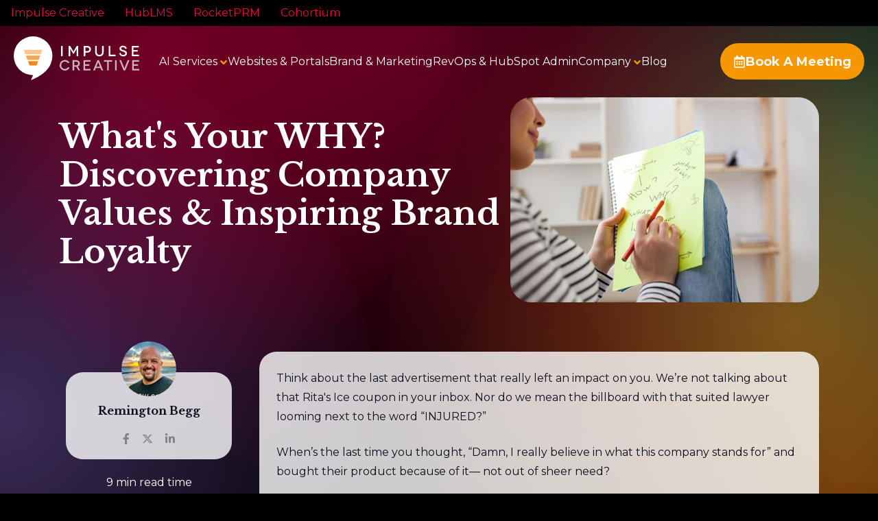

--- FILE ---
content_type: text/html; charset=UTF-8
request_url: https://impulsecreative.com/blog/discovering-your-company-values-and-inspiring-brand-loyalty
body_size: 23658
content:
<!doctype html><html lang="en-us"><head><link rel="preconnect" href="https://fonts.googleapis.com">
<link rel="preconnect" href="https://fonts.gstatic.com" crossorigin>

  
    <meta charset="utf-8">
    <title>What's Your WHY? Discovering Company Values &amp; Inspiring Brand Loyalty</title>
    <link rel="shortcut icon" href="https://impulsecreative.com/hubfs/Pre-2024/LOGO_Impulse/favicon.png">
    <meta name="description" content="When’s the last time you thought, “Damn, I really believe in what this company stands for” and bought their product because of it— not out of shear need? Here’s the secret: those companies, the ones we remember— they inspire us. And we come back to them again and again. Why? It’s because they understand their why, and it’s one you can share too.">

    
    
    
    
    
    
    
    
    <link rel="stylesheet" href="https://cdnjs.cloudflare.com/ajax/libs/font-awesome/6.4.2/css/all.min.css" integrity="sha512-z3gLpd7yknf1YoNbCzqRKc4qyor8gaKU1qmn+CShxbuBusANI9QpRohGBreCFkKxLhei6S9CQXFEbbKuqLg0DA==" crossorigin="anonymous" referrerpolicy="no-referrer">
    <link rel="stylesheet" href="https://cdnjs.cloudflare.com/ajax/libs/font-awesome/5.15.4/css/all.min.css" integrity="sha512-1ycn6IcaQQ40/MKBW2W4Rhis/DbILU74C1vSrLJxCq57o941Ym01SwNsOMqvEBFlcgUa6xLiPY/NS5R+E6ztJQ==" crossorigin="anonymous" referrerpolicy="no-referrer">
    
    
    
    
    
    
    <meta name="viewport" content="width=device-width, initial-scale=1">

    
    <meta property="og:description" content="When’s the last time you thought, “Damn, I really believe in what this company stands for” and bought their product because of it— not out of shear need? Here’s the secret: those companies, the ones we remember— they inspire us. And we come back to them again and again. Why? It’s because they understand their why, and it’s one you can share too.">
    <meta property="og:title" content="What's Your WHY? Discovering Company Values &amp; Inspiring Brand Loyalty">
    <meta name="twitter:description" content="When’s the last time you thought, “Damn, I really believe in what this company stands for” and bought their product because of it— not out of shear need? Here’s the secret: those companies, the ones we remember— they inspire us. And we come back to them again and again. Why? It’s because they understand their why, and it’s one you can share too.">
    <meta name="twitter:title" content="What's Your WHY? Discovering Company Values &amp; Inspiring Brand Loyalty">

    

    
    <style>
a.cta_button{-moz-box-sizing:content-box !important;-webkit-box-sizing:content-box !important;box-sizing:content-box !important;vertical-align:middle}.hs-breadcrumb-menu{list-style-type:none;margin:0px 0px 0px 0px;padding:0px 0px 0px 0px}.hs-breadcrumb-menu-item{float:left;padding:10px 0px 10px 10px}.hs-breadcrumb-menu-divider:before{content:'›';padding-left:10px}.hs-featured-image-link{border:0}.hs-featured-image{float:right;margin:0 0 20px 20px;max-width:50%}@media (max-width: 568px){.hs-featured-image{float:none;margin:0;width:100%;max-width:100%}}.hs-screen-reader-text{clip:rect(1px, 1px, 1px, 1px);height:1px;overflow:hidden;position:absolute !important;width:1px}
</style>

<link rel="stylesheet" href="https://impulsecreative.com/hubfs/hub_generated/template_assets/1/194165405005/1769007376685/template_animista.min.css">
<link rel="stylesheet" href="https://impulsecreative.com/hubfs/hub_generated/template_assets/1/194165405007/1769007373588/template_nice-select2.min.css">
<link rel="stylesheet" href="https://impulsecreative.com/hubfs/hub_generated/template_assets/1/194164579993/1769007374322/template_main.min.css">
<link rel="stylesheet" href="https://impulsecreative.com/hubfs/hub_generated/template_assets/1/194164579992/1769007371855/template_blog.min.css">
<link rel="stylesheet" href="https://impulsecreative.com/hubfs/hub_generated/module_assets/1/205263557937/1768626253738/module_Eyebrow_Menu.min.css">
<link rel="stylesheet" href="https://impulsecreative.com/hubfs/hub_generated/module_assets/1/194167775031/1756851592723/module_menu.css">

  <style>
    
    
    i {
      color: inherit;
    }
    .menu-icon-color--primary {
      color: var(--primary_color);
    }
    .menu-icon-color--secondary {
      color: var(--secondary_color);
    }
    .menu-icon-color--tertiary {
      color: var(--tertiary_color);
    }
    .menu-icon-color--accent {
      color: var(--accent_color);
    }
    
    @media screen and (min-width: 992px) {
      nav.menu.menu--desktop > ul {
        display: flex;
        align-items: center;
        align-items: center;
        gap: 30px;
      }
    }
  </style>


<style>
  #hs_cos_wrapper_module_17547141018093 .menu__link:not(.header_cta) { color:#FFFFFF; }

#hs_cos_wrapper_module_17547141018093 .menu__child-toggle-icon { color:#FFFFFF; }

@media (min-width:992px) {
  #hs_cos_wrapper_module_17547141018093 .menu .menu__link:not(.header_cta):hover,
  #hs_cos_wrapper_module_17547141018093 .menu .menu__link:not(.header_cta):focus { color:var(--secondary_color); }
}

#hs_cos_wrapper_module_17547141018093 .menu__child-toggle-icon:hover,
#hs_cos_wrapper_module_17547141018093 .menu__child-toggle-icon:focus { color:#d7d7d7; }

#hs_cos_wrapper_module_17547141018093 .menu .menu__link:active { color:#ffffff; }

#hs_cos_wrapper_module_17547141018093 .menu__child-toggle-icon:active { color:#ffffff; }

#hs_cos_wrapper_module_17547141018093 .menu .menu__item--depth-1>.menu__link--active-link:before { background-color:#FFFFFF; }

@media (max-width:991px) {
  #hs_cos_wrapper_module_17547141018093 .menu .menu__submenu.non_mega,
  #hs_cos_wrapper_module_17547141018093 ul.menu__submenu.menu__submenu--level-2.omega_mega .omega_mega__container { border:0px none; }

  #hs_cos_wrapper_module_17547141018093 .menu .menu__submenu.non_mega {
    padding:10px;
    margin-top:-20px;
    padding-left:20px;
  }

  #hs_cos_wrapper_module_17547141018093 ul.menu__submenu .omega_mega__container .mega_link_container { padding:10px; }

  #hs_cos_wrapper_module_17547141018093 .menu__submenu--level-2>.menu__item:first-child:before { border:0px none; }

  #hs_cos_wrapper_module_17547141018093 ul.menu__submenu .omega_mega__container {
    border:0px none;
    box-shadow:0px 3px 20px rgba(0,0,0,40%);
  }

  #hs_cos_wrapper_module_17547141018093 .menu__submenu .menu__link {
    padding-top:8px;
    padding-right:0px;
    padding-bottom:8px;
    padding-left:0px;
  }

  #hs_cos_wrapper_module_17547141018093 .main-menu-toggle .main-menu-toggle__icon { color:#FFFFFF; }

  #hs_cos_wrapper_module_17547141018093 .menu__link {
    padding-top:16px;
    padding-right:0px;
    padding-bottom:16px;
    padding-left:0px;
  }

  #hs_cos_wrapper_module_17547141018093 .menu__item--depth-1 { border-bottom:1px solid #c3c3c3; }

  #hs_cos_wrapper_module_17547141018093 .menu__submenu .menu__link {
    color:#FFFFFF;
    font-size:1rem;
    font-family:Montserrat,sans-serif;
  }

  #hs_cos_wrapper_module_17547141018093 .menu__submenu .menu__link:hover {}

  #hs_cos_wrapper_module_17547141018093 .menu__item__wrapper.menu__item__wrapper--has-sub .menu__item__text {
    color:#FFFFFF;
    font-size:0.875rem;
    font-family:Montserrat,sans-serif;
    font-weight:700;
  }

  #hs_cos_wrapper_module_17547141018093 .menu__submenu .menu__link .menu-sub-text {
    color:#FFFFFF;
    font-size:0.875rem;
    font-family:Montserrat,sans-serif;
  }

  #hs_cos_wrapper_module_17547141018093 .omega_mega li.menu__item.menu__item--depth-2.menu__item--has-submenu>a .menu__item__text {
    color:#823004;
    font-size:0.875rem;
    font-family:Montserrat,sans-serif;
    font-weight:700;
    line-height:1.25;
    display:inline-block;
  }

  #hs_cos_wrapper_module_17547141018093 .header_cta {
    padding:var(--header-cta-padding);
    margin-top:1rem;
  }

  #hs_cos_wrapper_module_17547141018093 .menu__item--depth-1:last-child { border-bottom:none; }

  #hs_cos_wrapper_module_17547141018093 .menu__item.menu__item--depth-2.menu__item--has-submenu.menu__item--open .menu__submenu { display:list-item; }

  #hs_cos_wrapper_module_17547141018093 ul.menu__submenu.menu__submenu--level-3.no-list.non_mega { margin-top:-5px !important; }
}

@media (min-width:992px) {
  #hs_cos_wrapper_module_17547141018093 .menu__item--depth-1>.menu__link:not(.header_cta) { color:#FFFFFF; }

  #hs_cos_wrapper_module_17547141018093 .menu__item--depth-1>.menu__link:not(.header_cta):after,
  #hs_cos_wrapper_module_17547141018093 .menu__item--depth-1>.menu__link:not(.header_cta) .menu__child-toggle-icon { color:#f59700; }

  #hs_cos_wrapper_module_17547141018093 .menu .menu__item--depth-1:hover>.menu__link:not(.header_cta),
  #hs_cos_wrapper_module_17547141018093 .menu .menu__item--depth-1:active>.menu__link:not(.header_cta),
  #hs_cos_wrapper_module_17547141018093 .menu .menu__item--depth-1:focus>.menu__link:not(.header_cta),
  #hs_cos_wrapper_module_17547141018093 .menu .menu__item--depth-1>.menu__link:not(.header_cta):hover,
  #hs_cos_wrapper_module_17547141018093 .menu .menu__item--depth-1>.menu__link:not(.header_cta):active,
  #hs_cos_wrapper_module_17547141018093 .menu .menu__item--depth-1>.menu__link:not(.header_cta):focus,
  #hs_cos_wrapper_module_17547141018093 .menu .menu__item--depth-1>.menu__link--active-link:after { color:#f59700; }

  #hs_cos_wrapper_module_17547141018093 .menu__item--depth-1:hover>.menu__link:after,
  #hs_cos_wrapper_module_17547141018093 .menu__item--depth-1:active>.menu__link:after,
  #hs_cos_wrapper_module_17547141018093 .menu__item--depth-1:focus>.menu__link:after,
  #hs_cos_wrapper_module_17547141018093 .menu__item--depth-1:hover>.menu__link .menu__child-toggle-icon,
  #hs_cos_wrapper_module_17547141018093 .menu__item--depth-1:active>.menu__link .menu__child-toggle-icon,
  #hs_cos_wrapper_module_17547141018093 .menu__item--depth-1:focus>.menu__link .menu__child-toggle-icon,
  #hs_cos_wrapper_module_17547141018093 .menu__item--depth-1>.menu__link:hover:after,
  #hs_cos_wrapper_module_17547141018093 .menu__item--depth-1>.menu__link:active:after,
  #hs_cos_wrapper_module_17547141018093 .menu__item--depth-1>.menu__link:focus:after,
  #hs_cos_wrapper_module_17547141018093 .menu__item--depth-1>.menu__link:hover .menu__child-toggle-icon,
  #hs_cos_wrapper_module_17547141018093 .menu__item--depth-1>.menu__link:active .menu__child-toggle-icon,
  #hs_cos_wrapper_module_17547141018093 .menu__item--depth-1>.menu__link:focus .menu__child-toggle-icon { color:#eb004f; }

  #hs_cos_wrapper_module_17547141018093 .menu .menu__item--depth-1.menu__item--has-submenu>.menu__link:before,
  #hs_cos_wrapper_module_17547141018093 .menu .menu__item--depth-1.menu__item--has-submenu:hover>.menu__link:before,
  #hs_cos_wrapper_module_17547141018093 .menu .menu__item--depth-1.menu__item--has-submenu:active>.menu__link:before,
  #hs_cos_wrapper_module_17547141018093 .menu .menu__item--depth-1.menu__item--has-submenu:focus>.menu__link:before,
  #hs_cos_wrapper_module_17547141018093 .menu .menu__item--depth-1.menu__item--has-submenu>.menu__link:hover:before,
  #hs_cos_wrapper_module_17547141018093 .menu .menu__item--depth-1.menu__item--has-submenu>.menu__link:active:before,
  #hs_cos_wrapper_module_17547141018093 .menu .menu__item--depth-1.menu__item--has-submenu>.menu__link:focus:before { width:calc(100% + 1.15rem); }

  #hs_cos_wrapper_module_17547141018093 .menu .menu__submenu {}

  #hs_cos_wrapper_module_17547141018093 .menu ul.menu__submenu.menu__submenu--level-2.non_mega,
  #hs_cos_wrapper_module_17547141018093 .menu ul.menu__submenu.menu__submenu--level-2.non_mega .menu__submenu.non_mega {
    padding-top:8px;
    padding-right:32px;
    padding-bottom:8px;
    padding-left:32px;
  }

  #hs_cos_wrapper_module_17547141018093 ul.menu__submenu .omega_mega__container .mega_link_container {
    padding-top:8px;
    padding-right:32px;
    padding-bottom:8px;
    padding-left:32px;
  }

  #hs_cos_wrapper_module_17547141018093 .menu__submenu--level-2>.menu__item:first-child:before {}

  #hs_cos_wrapper_module_17547141018093 ul.menu__submenu .omega_mega__container { box-shadow:0px 3px 20px rgba(0,0,0,40%); }

  #hs_cos_wrapper_module_17547141018093 .menu__submenu .menu__link,
  #hs_cos_wrapper_module_17547141018093 .menu__submenu .menu__link:hover,
  #hs_cos_wrapper_module_17547141018093 .menu__submenu .menu__link:focus,
  #hs_cos_wrapper_module_17547141018093 .menu__submenu .menu__link .menu-sub-text,
  #hs_cos_wrapper_module_17547141018093 .menu__submenu .menu__link:hover .menu-sub-text,
  #hs_cos_wrapper_module_17547141018093 .menu__submenu .menu__link:focus .menu-sub-text {}

  #hs_cos_wrapper_module_17547141018093 .menu__submenu .menu__link {
    color:#0e0e1d;
    font-size:1rem;
    font-family:Montserrat,sans-serif;
  }

  #hs_cos_wrapper_module_17547141018093 .menu__submenu .menu__link:hover {
    color:#823004;
    font-size:1rem;
    font-family:Montserrat,sans-serif;
  }

  #hs_cos_wrapper_module_17547141018093 .menu__item__wrapper.menu__item__wrapper--has-sub .menu__item__text {
    color:#0e0e1d;
    font-size:0.875rem;
    font-family:Montserrat,sans-serif;
    font-weight:700;
  }

  #hs_cos_wrapper_module_17547141018093 .menu__submenu .menu__link .menu-sub-text {
    color:#0e0e1d;
    font-size:0.875rem;
    font-family:Montserrat,sans-serif;
  }

  #hs_cos_wrapper_module_17547141018093 .menu--desktop .omega_mega li.menu__item.menu__item--depth-2.menu__item--has-submenu>a .menu__item__text {
    color:#823004;
    font-size:0.875rem;
    font-family:Montserrat,sans-serif;
    font-weight:700;
    line-height:1.25;
    display:inline-block;
  }

  #hs_cos_wrapper_module_17547141018093 .menu__submenu .menu__link {
    padding-top:8px;
    padding-right:0px;
    padding-bottom:8px;
    padding-left:0px;
  }

  #hs_cos_wrapper_module_17547141018093 .menu__submenu .menu__child-toggle-icon,
  #hs_cos_wrapper_module_17547141018093 .menu__submenu .menu__child-toggle-icon:hover,
  #hs_cos_wrapper_module_17547141018093 .menu__submenu .menu__child-toggle-icon:focus { color:#0e0e1d; }
}

  
    
    
    @media (min-width: 992px) {

      .header-container--sticky #hs_cos_wrapper_module_17547141018093 .menu__item--depth-1 > .menu__link {
        color: #fff;
      }

      .header-container--sticky #hs_cos_wrapper_module_17547141018093 .menu__item--depth-1 > .menu__link:after,
      .header-container--sticky #hs_cos_wrapper_module_17547141018093 .menu__item--depth-1 > .menu__link .menu__child-toggle-icon {
        color: #fff;
      }
      
      .header-container--sticky #hs_cos_wrapper_module_17547141018093 .menu .menu__item--depth-1:hover > .menu__link,
      .header-container--sticky #hs_cos_wrapper_module_17547141018093 .menu .menu__item--depth-1:active > .menu__link,
      .header-container--sticky #hs_cos_wrapper_module_17547141018093 .menu .menu__item--depth-1:focus > .menu__link,
      .header-container--sticky #hs_cos_wrapper_module_17547141018093 .menu .menu__item--depth-1 > .menu__link:hover,
      .header-container--sticky #hs_cos_wrapper_module_17547141018093 .menu .menu__item--depth-1 > .menu__link:active,
      .header-container--sticky #hs_cos_wrapper_module_17547141018093 .menu .menu__item--depth-1 > .menu__link:focus,
      .header-container--sticky #hs_cos_wrapper_module_17547141018093 .menu .menu__item--depth-1 > .menu__link--active-link:after {
        color: #fff;
      }

      .header-container--sticky #hs_cos_wrapper_module_17547141018093 .menu__item--depth-1:hover > .menu__link:after,
      .header-container--sticky #hs_cos_wrapper_module_17547141018093 .menu__item--depth-1:active > .menu__link:after,
      .header-container--sticky #hs_cos_wrapper_module_17547141018093 .menu__item--depth-1:focus > .menu__link:after,
      .header-container--sticky #hs_cos_wrapper_module_17547141018093 .menu__item--depth-1:hover > .menu__link .menu__child-toggle-icon,
      .header-container--sticky #hs_cos_wrapper_module_17547141018093 .menu__item--depth-1:active > .menu__link .menu__child-toggle-icon,
      .header-container--sticky #hs_cos_wrapper_module_17547141018093 .menu__item--depth-1:focus > .menu__link .menu__child-toggle-icon, 
      .header-container--sticky #hs_cos_wrapper_module_17547141018093 .menu__item--depth-1 > .menu__link:hover:after,
      .header-container--sticky #hs_cos_wrapper_module_17547141018093 .menu__item--depth-1 > .menu__link:active:after,
      .header-container--sticky #hs_cos_wrapper_module_17547141018093 .menu__item--depth-1 > .menu__link:focus:after,
      .header-container--sticky #hs_cos_wrapper_module_17547141018093 .menu__item--depth-1 > .menu__link:hover .menu__child-toggle-icon,
      .header-container--sticky #hs_cos_wrapper_module_17547141018093 .menu__item--depth-1 > .menu__link:active .menu__child-toggle-icon,
      .header-container--sticky #hs_cos_wrapper_module_17547141018093 .menu__item--depth-1 > .menu__link:focus .menu__child-toggle-icon {
        color: #fff;
      }

    }
  
  @media(max-width: 991px) {
    .header-container--sticky .main-menu-toggle .main-menu-toggle__icon {
      color: #FFFFFF !important;
    }
/* 
    .header-container--sticky .menu__item--depth-1 > .menu__link {
      color: #fff !important;
    }

    .header-container--sticky .menu__child-toggle-icon {
      color: #fff !important;
    }
    .header-container--sticky .menu__item--depth-1 {
      border-top: 0px solid rgba(0, 0, 0, 60%);
border-right: 0px solid rgba(0, 0, 0, 60%);
border-bottom: 1px solid rgba(0, 0, 0, 60%);
border-left: 0px solid rgba(0, 0, 0, 60%);
 !important;
    } */
    
    ul.menu__submenu .omega_mega__container { 
      box-shadow: none !important;
    }
  }
  
</style>


<style>
  
  .module_17548015683383.button {
    border: 3px none ;
;
  }
  
  


  .module_17548015683383.button {
    

    
    padding-top: 16px;
padding-right: 19px;
padding-bottom: 16px;
padding-left: 19px;

    
  }
  
  
    .module_17548015683383.button {
      font-size: 1.13rem !important;
    }
  
  
  /* FILL BUTTON COLORS */
  .module_17548015683383.button.btn_fill {
    
    background: var(--primary_color);
    border-color: var(--primary_color);
    
    
    
    color: var(--light_color);
    
  }
  
  .module_17548015683383.button.btn_fill i {
    
    color: var(--light_color);
    
  }
  
  .module_17548015683383.button.btn_fill svg,
  .module_17548015683383.button.btn_fill svg path {
    
    fill: var(--light_color);
    
  }
  
  .module_17548015683383.button.btn_fill:hover,
  .module_17548015683383.button.btn_fill:focus {
    
    background: var(--secondary_color-hover);
    border-color: var(--secondary_color-hover);
    
    
    
    color: var(--light_color-hover);
    
  }
    
  .module_17548015683383.button.btn_fill:hover i,
  .module_17548015683383.button.btn_fill:focus i {
    
    color: var(--light_color-hover);
    
  }
  
  .module_17548015683383.button.btn_fill:hover svg,
  .module_17548015683383.button.btn_fill:hover svg path,    
  .module_17548015683383.button.btn_fill:focus svg,
  .module_17548015683383.button.btn_fill:focus svg path {
    
    fill: var(--light_color-hover);
    
  }
  
  /* GHOST BUTTON COLORS */
  .module_17548015683383.button.btn_ghost {
    
    background: transparent;
    border-color: var(--primary_color);
    color: var(--primary_color);
    
  }
  
  .module_17548015683383.button.btn_ghost i {
    
    color: var(--primary_color);
    
  }
  
  .module_17548015683383.button.btn_ghost svg,
  .module_17548015683383.button.btn_ghost svg path {
    
    fill: var(--primary_color);
    
  }
  
  .module_17548015683383.button.btn_ghost:hover,
  .module_17548015683383.button.btn_ghost:focus {
    
    background: var(--);
    border-color: var(--);
    
    
    
    color: var(--light_color-hover);
    
  }
  
  .module_17548015683383.button.btn_ghost:hover i,
  .module_17548015683383.button.btn_ghost:focus i {
    
    color: var(--light_color-hover);
    
  }
  
  .module_17548015683383.button.btn_ghost:hover svg,
  .module_17548015683383.button.btn_ghost:hover svg path,    
  .module_17548015683383.button.btn_ghost:focus svg,
  .module_17548015683383.button.btn_ghost:focus svg path {
    
    fill: var(--light_color-hover);
    
  }
  
  /* STYLE LINK BUTTON COLORS */
  .module_17548015683383.button.btn_text {
    
    background: transparent;
    border-color: transparent;
    color: var(--light_color);
    
  }
  
  .module_17548015683383.button.btn_text i {
    
    color: var(--light_color);
    
  }
  
  .module_17548015683383.button.btn_text svg,
  .module_17548015683383.button.btn_text svg path {
    
    fill: var(--light_color);
    
  }
  
  .module_17548015683383.button.btn_text:hover,
  .module_17548015683383.button.btn_text:focus {
    
    background: transparent;
    border-color: transparent;
    color: var(--light_color-hover);
    
  }
  
  .module_17548015683383.button.btn_text:hover i,
  .module_17548015683383.button.btn_text:focus i {
    
    color: var(--light_color-hover);
    
  }
  
  .module_17548015683383.button.btn_text:hover svg,
  .module_17548015683383.button.btn_text:hover svg path,    
  .module_17548015683383.button.btn_text:focus svg,
  .module_17548015683383.button.btn_text:focus svg path {
    
    fill: var(--light_color-hover);
    
  }
  
</style>

<link rel="stylesheet" href="/hs/hsstatic/AsyncSupport/static-1.501/sass/comments_listing_asset.css">
<link rel="stylesheet" href="https://impulsecreative.com/hubfs/hub_generated/module_assets/1/194167780531/1754709275014/module_Magic_Headline.min.css">
<link rel="stylesheet" href="https://impulsecreative.com/hubfs/hub_generated/module_assets/1/194165157938/1756847690292/module_Resource_Cards.min.css">
<link rel="stylesheet" href="https://impulsecreative.com/hubfs/hub_generated/module_assets/1/194165404854/1754709269795/module_Fancy_Image.min.css">

<!-- Fancy Image Styles -->
<style>
  #hs_cos_wrapper_widget_1756832636599 {
    text-align: CENTER;
    vertical-align: MIDDLE;
  }
  #hs_cos_wrapper_widget_1756832636599 img {
    box-shadow: 0px 0px 0px rgba(0, 0, 0, 0%);
    
    border-radius: var(--image-radius);
    
    padding: 0px;
margin-top: 0px;
margin-bottom: 20px;

    filter: grayscale(0%) brightness(1.0);
    
       
      border-top: 0;
      
       
      border-right: 0;
      
       
      border-bottom: 0;
      
       
      border-left: 0;
      
    
    
    
    mix-blend-mode: normal;
    object-fit: unset;
    
    {horizontal_align=CENTER, vertical_align=MIDDLE, css=}



  }

</style>

<link rel="stylesheet" href="https://impulsecreative.com/hubfs/hub_generated/module_assets/1/194167775027/1754709289166/module_social-follow.min.css">

  <style>
    #hs_cos_wrapper_footer-module-6 .social-links { justify-content:center; }

#hs_cos_wrapper_footer-module-6 .social-links__link {}

#hs_cos_wrapper_footer-module-6 .social-links__icon {}

#hs_cos_wrapper_footer-module-6 .social-links__icon svg {
  fill:#FFFFFF;
  height:25px;
  width:25px;
}

  </style>


<!-- Fancy Image Styles -->
<style>
  #hs_cos_wrapper_widget_1756320039943 {
    text-align: CENTER;
    vertical-align: MIDDLE;
  }
  #hs_cos_wrapper_widget_1756320039943 img {
    box-shadow: 0px 0px 0px rgba(0, 0, 0, 0%);
    
    border-radius: var(--image-radius);
    
    padding: 0px;
margin-top: 20px;
margin-bottom: 0px;

    filter: grayscale(0%) brightness(1.0);
    
       
      border-top: 0;
      
       
      border-right: 0;
      
       
      border-bottom: 0;
      
       
      border-left: 0;
      
    
    
    
    mix-blend-mode: normal;
    object-fit: unset;
    
    {horizontal_align=CENTER, vertical_align=MIDDLE, css=}



  }

</style>

<style>
  @font-face {
    font-family: "Montserrat";
    font-weight: 700;
    font-style: normal;
    font-display: swap;
    src: url("/_hcms/googlefonts/Montserrat/700.woff2") format("woff2"), url("/_hcms/googlefonts/Montserrat/700.woff") format("woff");
  }
  @font-face {
    font-family: "Montserrat";
    font-weight: 300;
    font-style: normal;
    font-display: swap;
    src: url("/_hcms/googlefonts/Montserrat/300.woff2") format("woff2"), url("/_hcms/googlefonts/Montserrat/300.woff") format("woff");
  }
  @font-face {
    font-family: "Montserrat";
    font-weight: 400;
    font-style: normal;
    font-display: swap;
    src: url("/_hcms/googlefonts/Montserrat/regular.woff2") format("woff2"), url("/_hcms/googlefonts/Montserrat/regular.woff") format("woff");
  }
  @font-face {
    font-family: "Montserrat";
    font-weight: 700;
    font-style: normal;
    font-display: swap;
    src: url("/_hcms/googlefonts/Montserrat/700.woff2") format("woff2"), url("/_hcms/googlefonts/Montserrat/700.woff") format("woff");
  }
  @font-face {
    font-family: "Libre Baskerville";
    font-weight: 400;
    font-style: normal;
    font-display: swap;
    src: url("/_hcms/googlefonts/Libre_Baskerville/regular.woff2") format("woff2"), url("/_hcms/googlefonts/Libre_Baskerville/regular.woff") format("woff");
  }
  @font-face {
    font-family: "Libre Baskerville";
    font-weight: 700;
    font-style: normal;
    font-display: swap;
    src: url("/_hcms/googlefonts/Libre_Baskerville/700.woff2") format("woff2"), url("/_hcms/googlefonts/Libre_Baskerville/700.woff") format("woff");
  }
</style>

<!-- Editor Styles -->
<style id="hs_editor_style" type="text/css">
#hs_cos_wrapper_footer-module-14 li.hs-menu-item a  { color: #FFFFFF !important; text-align: right !important }
#hs_cos_wrapper_footer-module-14 .hs-menu-wrapper > ul  { color: #FFFFFF !important; text-align: right !important }
#hs_cos_wrapper_footer-module-14 li.hs-menu-item a:link  { color: #FFFFFF !important; text-align: right !important }
#hs_cos_wrapper_footer-module-14  p , #hs_cos_wrapper_footer-module-14  li , #hs_cos_wrapper_footer-module-14  span , #hs_cos_wrapper_footer-module-14  label , #hs_cos_wrapper_footer-module-14  h1 , #hs_cos_wrapper_footer-module-14  h2 , #hs_cos_wrapper_footer-module-14  h3 , #hs_cos_wrapper_footer-module-14  h4 , #hs_cos_wrapper_footer-module-14  h5 , #hs_cos_wrapper_footer-module-14  h6  { color: #FFFFFF !important }
.header-top-row-0-force-full-width-section > .row-fluid {
  max-width: none !important;
}
.header-sec2-row-0-force-full-width-section > .row-fluid {
  max-width: none !important;
}
.footer-row-0-max-width-section-centering > .row-fluid {
  max-width: 1140px !important;
  margin-left: auto !important;
  margin-right: auto !important;
}
.footer-row-1-max-width-section-centering > .row-fluid {
  max-width: 1140px !important;
  margin-left: auto !important;
  margin-right: auto !important;
}
.footer-row-2-max-width-section-centering > .row-fluid {
  max-width: 1140px !important;
  margin-left: auto !important;
  margin-right: auto !important;
}
/* HubSpot Non-stacked Media Query Styles */
@media (min-width:768px) {
  .header-top-row-0-vertical-alignment > .row-fluid {
    display: -ms-flexbox !important;
    -ms-flex-direction: row;
    display: flex !important;
    flex-direction: row;
  }
  .cell_1769084348064-vertical-alignment {
    display: -ms-flexbox !important;
    -ms-flex-direction: column !important;
    -ms-flex-pack: center !important;
    display: flex !important;
    flex-direction: column !important;
    justify-content: center !important;
  }
  .cell_1769084348064-vertical-alignment > div {
    flex-shrink: 0 !important;
  }
  .header-sec2-row-0-vertical-alignment > .row-fluid {
    display: -ms-flexbox !important;
    -ms-flex-direction: row;
    display: flex !important;
    flex-direction: row;
  }
  .header-sec2-column-4-vertical-alignment {
    display: -ms-flexbox !important;
    -ms-flex-direction: column !important;
    -ms-flex-pack: center !important;
    display: flex !important;
    flex-direction: column !important;
    justify-content: center !important;
  }
  .header-sec2-column-4-vertical-alignment > div {
    flex-shrink: 0 !important;
  }
  .header-sec2-column-5-row-0-vertical-alignment > .row-fluid {
    display: -ms-flexbox !important;
    -ms-flex-direction: row;
    display: flex !important;
    flex-direction: row;
  }
  .cell_1754801568338-vertical-alignment {
    display: -ms-flexbox !important;
    -ms-flex-direction: column !important;
    -ms-flex-pack: center !important;
    display: flex !important;
    flex-direction: column !important;
    justify-content: center !important;
  }
  .cell_1754801568338-vertical-alignment > div {
    flex-shrink: 0 !important;
  }
  .cell_1754714101809-vertical-alignment {
    display: -ms-flexbox !important;
    -ms-flex-direction: column !important;
    -ms-flex-pack: center !important;
    display: flex !important;
    flex-direction: column !important;
    justify-content: center !important;
  }
  .cell_1754714101809-vertical-alignment > div {
    flex-shrink: 0 !important;
  }
  .header-sec2-column-1-vertical-alignment {
    display: -ms-flexbox !important;
    -ms-flex-direction: column !important;
    -ms-flex-pack: center !important;
    display: flex !important;
    flex-direction: column !important;
    justify-content: center !important;
  }
  .header-sec2-column-1-vertical-alignment > div {
    flex-shrink: 0 !important;
  }
  .footer-row-0-vertical-alignment > .row-fluid {
    display: -ms-flexbox !important;
    -ms-flex-direction: row;
    display: flex !important;
    flex-direction: row;
  }
  .cell_1756320138154-vertical-alignment {
    display: -ms-flexbox !important;
    -ms-flex-direction: column !important;
    -ms-flex-pack: center !important;
    display: flex !important;
    flex-direction: column !important;
    justify-content: center !important;
  }
  .cell_1756320138154-vertical-alignment > div {
    flex-shrink: 0 !important;
  }
  .cell_17563187617092-vertical-alignment {
    display: -ms-flexbox !important;
    -ms-flex-direction: column !important;
    -ms-flex-pack: center !important;
    display: flex !important;
    flex-direction: column !important;
    justify-content: center !important;
  }
  .cell_17563187617092-vertical-alignment > div {
    flex-shrink: 0 !important;
  }
  .cell_1756832636766-vertical-alignment {
    display: -ms-flexbox !important;
    -ms-flex-direction: column !important;
    -ms-flex-pack: center !important;
    display: flex !important;
    flex-direction: column !important;
    justify-content: center !important;
  }
  .cell_1756832636766-vertical-alignment > div {
    flex-shrink: 0 !important;
  }
}
/* HubSpot Styles (default) */
.header-top-row-0-background-layers {
  background-image: linear-gradient(to bottom right, rgba(245, 151, 0, 1), rgba(235, 0, 79, 1)) !important;
  background-position: left top !important;
  background-size: auto !important;
  background-repeat: no-repeat !important;
}
.cell_1769084348064-background-layers {
  background-image: linear-gradient(rgba(0, 0, 0, 1), rgba(0, 0, 0, 1)) !important;
  background-position: left top !important;
  background-size: auto !important;
  background-repeat: no-repeat !important;
}
.header-sec2-row-0-padding {
  padding-top: 15px !important;
  padding-bottom: 15px !important;
  padding-left: 20px !important;
  padding-right: 20px !important;
}
.header-sec2-column-4-padding {
  padding-top: 0px !important;
  padding-bottom: 0px !important;
  padding-left: 0px !important;
  padding-right: 0px !important;
}
.header-sec2-column-5-padding {
  padding-top: 0px !important;
  padding-bottom: 0px !important;
  padding-left: 0px !important;
  padding-right: 0px !important;
}
.cell_1754801568338-padding {
  padding-top: 0px !important;
  padding-bottom: 0px !important;
  padding-left: 0px !important;
  padding-right: 0px !important;
}
.cell_1754714101809-padding {
  padding-top: 0px !important;
  padding-bottom: 0px !important;
  padding-left: 0px !important;
  padding-right: 0px !important;
}
.header-sec2-column-1-padding {
  padding-top: 0px !important;
  padding-bottom: 0px !important;
  padding-left: 0px !important;
  padding-right: 0px !important;
}
.blog_bottom-row-0-padding {
  padding-top: 72px !important;
}
.blog_bottom-column-1-padding {
  padding-left: 0px !important;
  padding-right: 0px !important;
}
.footer-row-0-padding {
  padding-top: 120px !important;
  padding-bottom: 30px !important;
}
.footer-row-0-background-layers {
  background-image: linear-gradient(to bottom, rgba(0, 0, 0, 0), rgba(0, 0, 0, 0.8)) !important;
  background-position: left top !important;
  background-size: auto !important;
  background-repeat: no-repeat !important;
}
.footer-row-1-padding {
  padding-bottom: 1rem !important;
  padding-left: 20px !important;
}
.footer-row-1-background-layers {
  background-image: linear-gradient(rgba(0, 0, 0, 0.8), rgba(0, 0, 0, 0.8)) !important;
  background-position: left top !important;
  background-size: auto !important;
  background-repeat: no-repeat !important;
}
.footer-row-2-padding {
  padding-top: 40px !important;
  padding-bottom: 1rem !important;
  padding-left: 20px !important;
}
.footer-row-2-hidden {
  display: none !important;
}
.footer-row-2-background-layers {
  background-image: linear-gradient(rgba(0, 0, 0, 0.8), rgba(0, 0, 0, 0.8)) !important;
  background-position: left top !important;
  background-size: auto !important;
  background-repeat: no-repeat !important;
}
.cell_1756320307938-padding {
  padding-left: 0px !important;
}
/* HubSpot Styles (mobile) */
@media (max-width: 767px) {
  .footer-row-1-hidden {
    display: none !important;
  }
  .footer-row-2-hidden {
    display: block !important;
  }
}
</style>
    <script type="application/ld+json">
{
  "mainEntityOfPage" : {
    "@type" : "WebPage",
    "@id" : "https://impulsecreative.com/blog/discovering-your-company-values-and-inspiring-brand-loyalty"
  },
  "author" : {
    "name" : "Remington Begg",
    "url" : "https://impulsecreative.com/blog/author/remington-begg",
    "@type" : "Person"
  },
  "headline" : "What's Your WHY? Discovering Company Values & Inspiring Brand Loyalty",
  "datePublished" : "2018-09-14T16:28:27.000Z",
  "dateModified" : "2024-02-08T23:37:27.609Z",
  "publisher" : {
    "name" : "Impulse Creative",
    "logo" : {
      "url" : "https://impulsecreative.com/hubfs/LOGO_Impulse/Logo-Stacked%20-%20Main.png",
      "@type" : "ImageObject"
    },
    "@type" : "Organization"
  },
  "@context" : "https://schema.org",
  "@type" : "BlogPosting"
}
</script>


    

<meta name="zoom-domain-verification" content="ZOOM_verify_f026cbb0594246569c620ed0a8db2016">
<script type="application/ld+json"> 
    {
      "@context": "http://schema.org",
      "@type": "Organization",
      "url": "https://www.impulsecreative.com",
      "logo": "https://cdn2.hubspot.net/hub/171726/file-305918092-png/impulselogo-new.png?t=1440105911558&width=300"
    }
</script>
<script type="text/javascript" defer>
  window.__lo_site_id = 73519;
  (function() {
    var wa = document.createElement('script'); wa.type = 'text/javascript'; wa.async = true; wa.rel = 'preconnect';
    wa.src = 'https://d10lpsik1i8c69.cloudfront.net/w.js';
    var s = document.getElementsByTagName('script')[0]; s.parentNode.insertBefore(wa, s);
  })();
</script>
<script async defer src="https://tools.luckyorange.com/core/lo.js?site-id=2c76887f"></script>
<!-- Hotjar Tracking Code for https://impulsecreative.com -->
<script>
    (function(h,o,t,j,a,r){
        h.hj=h.hj||function(){(h.hj.q=h.hj.q||[]).push(arguments)};
        h._hjSettings={hjid:5205130,hjsv:6};
        a=o.getElementsByTagName('head')[0];
        r=o.createElement('script');r.async=1;
        r.src=t+h._hjSettings.hjid+j+h._hjSettings.hjsv;
        a.appendChild(r);
    })(window,document,'https://static.hotjar.com/c/hotjar-','.js?sv=');
</script>
<!-- Marker Tracking Code for https://impulsecreative.com -->

<script>
  window.markerConfig = {
    project: '68c00de70ee9ff7d818d1bf1',
    source: 'snippet'
  };
  !function(e,r,a){if(!e.__Marker){e.__Marker={};var t=[],n={__cs:t};["show","hide","isVisible","capture","cancelCapture","unload","reload","isExtensionInstalled","setReporter","clearReporter","setCustomData","on","off"].forEach(function(e){n[e]=function(){var r=Array.prototype.slice.call(arguments);r.unshift(e),t.push(r)}}),e.Marker=n;var s=r.createElement("script");s.async=1,s.src="https://edge.marker.io/latest/shim.js";var i=r.getElementsByTagName("script")[0];i.parentNode.insertBefore(s,i)}}(window,document);
</script>

<script nowprocket nitro-exclude type="text/javascript" id="sa-dynamic-optimization" data-uuid="3d8c6d4e-e32b-46d9-85cb-6698f3fad2dc" src="[data-uri]"></script>
<link rel="amphtml" href="https://impulsecreative.com/blog/discovering-your-company-values-and-inspiring-brand-loyalty?hs_amp=true">

<meta property="og:image" content="https://impulsecreative.com/hubfs/BLOGS/Impulse_Blog/Whats-Your-WHY-Discovering-Company-Values-Inspiring-Brand-Loyalty.jpeg">
<meta property="og:image:width" content="1280">
<meta property="og:image:height" content="853">

<meta name="twitter:image" content="https://impulsecreative.com/hubfs/BLOGS/Impulse_Blog/Whats-Your-WHY-Discovering-Company-Values-Inspiring-Brand-Loyalty.jpeg">


<meta property="og:url" content="https://impulsecreative.com/blog/discovering-your-company-values-and-inspiring-brand-loyalty">
<meta name="twitter:card" content="summary_large_image">
<meta name="twitter:creator" content="@remingtonbegg">

<link rel="canonical" href="https://impulsecreative.com/blog/discovering-your-company-values-and-inspiring-brand-loyalty">

<meta property="og:type" content="article">
<link rel="alternate" type="application/rss+xml" href="https://impulsecreative.com/blog/rss.xml">
<meta name="twitter:domain" content="impulsecreative.com">
<meta name="twitter:site" content="@impulsecreative">
<script src="//platform.linkedin.com/in.js" type="text/javascript">
    lang: en_US
</script>

<meta http-equiv="content-language" content="en-us">






  <meta name="generator" content="HubSpot"></head>
  <body class="impulse-particle-background background-position-fixed">
    <div class="body-wrapper   hs-content-id-6182368283 hs-blog-post hs-content-path-blog-discovering-your-company-values-and-inspiring hs-content-name-whats-your-why-discovering-company-values-inspirin hs-blog-name-smarter-growth hs-blog-id-46208445">
      
      
      <div data-global-resource-path="Impulse2025-9/templates/partials/header.html"><header class="header header--sticky" data-header-desktop-threshold="52" data-header-mobile-threshold="101">

  

  <a href="#main-content" class="header__skip">Skip to content</a>

  

  <div class="container-fluid header__top">
<div class="row-fluid-wrapper">
<div class="row-fluid">
<div class="span12 widget-span widget-type-cell " style="" data-widget-type="cell" data-x="0" data-w="12">

<div class="row-fluid-wrapper row-depth-1 row-number-1 header-top-row-0-background-gradient header-top-row-0-background-layers dnd-section header-top-row-0-force-full-width-section header-top-row-0-vertical-alignment">
<div class="row-fluid ">
<div class="span12 widget-span widget-type-cell cell_1769084348064-background-color cell_1769084348064-background-layers dnd-column cell_1769084348064-vertical-alignment" style="" data-widget-type="cell" data-x="0" data-w="12">

<div class="row-fluid-wrapper row-depth-1 row-number-2 dnd-row">
<div class="row-fluid ">
<div class="span12 widget-span widget-type-custom_widget dnd-module" style="" data-widget-type="custom_widget" data-x="0" data-w="12">
<div id="hs_cos_wrapper_widget_1769084347928" class="hs_cos_wrapper hs_cos_wrapper_widget hs_cos_wrapper_type_module widget-type-simple_menu" style="" data-hs-cos-general-type="widget" data-hs-cos-type="module"><span id="hs_cos_wrapper_widget_1769084347928_" class="hs_cos_wrapper hs_cos_wrapper_widget hs_cos_wrapper_type_simple_menu" style="" data-hs-cos-general-type="widget" data-hs-cos-type="simple_menu"><div id="hs_menu_wrapper_widget_1769084347928_" class="hs-menu-wrapper active-branch flyouts hs-menu-flow-horizontal" role="navigation" data-sitemap-name="" data-menu-id="" aria-label="Navigation Menu">
 <ul role="menu">
  <li class="hs-menu-item hs-menu-depth-1" role="none"><a href="https://impulsecreative.com" role="menuitem" target="_self">Impulse Creative</a></li>
  <li class="hs-menu-item hs-menu-depth-1" role="none"><a href="https://hublms.com?ref=ImpulseCreative" role="menuitem" target="_self">HubLMS</a></li>
  <li class="hs-menu-item hs-menu-depth-1" role="none"><a href="https://rocketprm.com?ref=ImpulseCreative" role="menuitem" target="_self">RocketPRM</a></li>
  <li class="hs-menu-item hs-menu-depth-1" role="none"><a href="https://cohortium.io?ref=ImpulseCreative" role="menuitem" target="_self">Cohortium</a></li>
 </ul>
</div></span></div>

</div><!--end widget-span -->
</div><!--end row-->
</div><!--end row-wrapper -->

</div><!--end widget-span -->
</div><!--end row-->
</div><!--end row-wrapper -->

</div><!--end widget-span -->
</div>
</div>
</div>

  


  <div class="container-fluid header-container">
<div class="row-fluid-wrapper">
<div class="row-fluid">
<div class="span12 widget-span widget-type-cell " style="" data-widget-type="cell" data-x="0" data-w="12">

<div class="row-fluid-wrapper row-depth-1 row-number-1 header-sec2-row-0-vertical-alignment header-sec2-row-0-padding dnd-section header-sec2-row-0-force-full-width-section">
<div class="row-fluid ">
<div class="span2 widget-span widget-type-cell header-sec2-column-1-padding header-sec2-column-1-vertical-alignment dnd-column" style="" data-widget-type="cell" data-x="0" data-w="2">

<div class="row-fluid-wrapper row-depth-1 row-number-2 dnd-row">
<div class="row-fluid ">
<div class="span12 widget-span widget-type-custom_widget dnd-module" style="" data-widget-type="custom_widget" data-x="0" data-w="12">
<div id="hs_cos_wrapper_header-sec2-module-2" class="hs_cos_wrapper hs_cos_wrapper_widget hs_cos_wrapper_type_module widget-type-logo" style="" data-hs-cos-general-type="widget" data-hs-cos-type="module"><div class="sticky-logo">
  
    
  

  

  
    <span id="hs_cos_wrapper_header-sec2-module-2_hs_logo_widget" class="hs_cos_wrapper hs_cos_wrapper_widget hs_cos_wrapper_type_logo" style="" data-hs-cos-general-type="widget" data-hs-cos-type="logo"><a href="//impulsecreative.com" id="hs-link-header-sec2-module-2_hs_logo_widget" style="border-width:0px;border:0px;"><img src="https://impulsecreative.com/hubfs/Pre-2024/ic-logo-reverse.svg" class="hs-image-widget " height="300" style="height: auto;width:300px;border-width:0px;border:0px;" width="300" alt="ic-logo-reverse" title="ic-logo-reverse" loading="eager"></a></span>
  
</div></div>

</div><!--end widget-span -->
</div><!--end row-->
</div><!--end row-wrapper -->

<div class="row-fluid-wrapper row-depth-1 row-number-3 dnd-row">
<div class="row-fluid ">
<div class="span12 widget-span widget-type-custom_widget dnd-module" style="" data-widget-type="custom_widget" data-x="0" data-w="12">
<div id="hs_cos_wrapper_header-sec2-module-3" class="hs_cos_wrapper hs_cos_wrapper_widget hs_cos_wrapper_type_module widget-type-logo" style="" data-hs-cos-general-type="widget" data-hs-cos-type="module"><div class="sticky-logo sticky-logo--show-below-threshold">
  
    
  

  

  
    <span id="hs_cos_wrapper_header-sec2-module-3_hs_logo_widget" class="hs_cos_wrapper hs_cos_wrapper_widget hs_cos_wrapper_type_logo" style="" data-hs-cos-general-type="widget" data-hs-cos-type="logo"><a href="//impulsecreative.com" id="hs-link-header-sec2-module-3_hs_logo_widget" style="border-width:0px;border:0px;"><img src="https://impulsecreative.com/hs-fs/hubfs/Pre-2024/Logo/Logo-White.png?width=228&amp;height=82&amp;name=Logo-White.png" class="hs-image-widget " height="82" style="height: auto;width:228px;border-width:0px;border:0px;" width="228" alt="Logo-White" title="Logo-White" srcset="https://impulsecreative.com/hs-fs/hubfs/Pre-2024/Logo/Logo-White.png?width=114&amp;height=41&amp;name=Logo-White.png 114w, https://impulsecreative.com/hs-fs/hubfs/Pre-2024/Logo/Logo-White.png?width=228&amp;height=82&amp;name=Logo-White.png 228w, https://impulsecreative.com/hs-fs/hubfs/Pre-2024/Logo/Logo-White.png?width=342&amp;height=123&amp;name=Logo-White.png 342w, https://impulsecreative.com/hs-fs/hubfs/Pre-2024/Logo/Logo-White.png?width=456&amp;height=164&amp;name=Logo-White.png 456w, https://impulsecreative.com/hs-fs/hubfs/Pre-2024/Logo/Logo-White.png?width=570&amp;height=205&amp;name=Logo-White.png 570w, https://impulsecreative.com/hs-fs/hubfs/Pre-2024/Logo/Logo-White.png?width=684&amp;height=246&amp;name=Logo-White.png 684w" sizes="(max-width: 228px) 100vw, 228px"></a></span>
  
</div></div>

</div><!--end widget-span -->
</div><!--end row-->
</div><!--end row-wrapper -->

</div><!--end widget-span -->
<div class="span10 widget-span widget-type-cell header-sec2-column-4-padding dnd-column header-sec2-column-4-vertical-alignment" style="" data-widget-type="cell" data-x="2" data-w="10">

<div class="row-fluid-wrapper row-depth-1 row-number-4 dnd-row">
<div class="row-fluid ">
<div class="span12 widget-span widget-type-cell dnd-column header-sec2-column-5-padding" style="" data-widget-type="cell" data-x="0" data-w="12">

<div class="row-fluid-wrapper row-depth-1 row-number-5 header-sec2-column-5-row-0-vertical-alignment dnd-row">
<div class="row-fluid ">
<div class="span9 widget-span widget-type-cell cell_1754714101809-vertical-alignment cell_1754714101809-padding dnd-column" style="" data-widget-type="cell" data-x="0" data-w="9">

<div class="row-fluid-wrapper row-depth-2 row-number-1 dnd-row">
<div class="row-fluid ">
<div class="span12 widget-span widget-type-custom_widget dnd-module" style="" data-widget-type="custom_widget" data-x="0" data-w="12">
<div id="hs_cos_wrapper_module_17547141018093" class="hs_cos_wrapper hs_cos_wrapper_widget hs_cos_wrapper_type_module" style="" data-hs-cos-general-type="widget" data-hs-cos-type="module">














<nav class="menu menu--desktop h-hide-mobile" aria-label="Main menu">
  <ul class="menu__wrapper no-list">
    











  
  

  
  
  


<li class="menu__item menu__item--depth-1 menu__item--has-submenu hs-skip-lang-url-rewrite  non_mega ">

  
  <a role="menuitem" class="menu__link menu__link--toggle    " href="https://impulsecreative.com/ai-services" aria-haspopup="true" aria-expanded="false">
    
  
  

  
    <span class="menu__item__wrapper">
      <span class="menu__item__text">AI Services</span>
    </span>
  


     
    
    <button class="menu__child-toggle no-button h-hide-desktop" aria-expanded="false">
      <span class="show-for-sr">Show submenu for 
  
  

  
    <span class="menu__item__wrapper">
      <span class="menu__item__text">AI Services</span>
    </span>
  

</span>
      
      <i class="fa-solid fa-chevron-down menu__child-toggle-icon"></i>
    </button> 
    
  </a>
  
  
  
  <ul class="menu__submenu menu__submenu--level-2 no-list  non_mega  ">
    
    
    


  
  

  
  
  


<li class="menu__item menu__item--depth-2  hs-skip-lang-url-rewrite  non_mega ">

  
  <a role="menuitem" class="menu__link     " href="https://impulsecreative.com/customer-agent-workshop-landing/purchase">
    
  
  

  
    <span class="menu__item__wrapper">
      <span class="menu__item__text">HubSpot Customer Agent Workshop</span>
    </span>
  


     
    
    <button class="menu__child-toggle no-button h-hide-desktop" aria-expanded="false">
      <span class="show-for-sr">Show submenu for 
  
  

  
    <span class="menu__item__wrapper">
      <span class="menu__item__text">HubSpot Customer Agent Workshop</span>
    </span>
  

</span>
      
      <i class="fa-solid fa-chevron-down menu__child-toggle-icon"></i>
    </button> 
    
  </a>
  
  
</li>

    
  </ul>
  
  
</li>





  
  

  
  
  


<li class="menu__item menu__item--depth-1  hs-skip-lang-url-rewrite  non_mega ">

  
  <a role="menuitem" class="menu__link     " href="https://impulsecreative.com/services/website-and-customer-portals">
    
  
  

  
    <span class="menu__item__wrapper">
      <span class="menu__item__text">Websites &amp; Portals</span>
    </span>
  


     
    
    <button class="menu__child-toggle no-button h-hide-desktop" aria-expanded="false">
      <span class="show-for-sr">Show submenu for 
  
  

  
    <span class="menu__item__wrapper">
      <span class="menu__item__text">Websites &amp; Portals</span>
    </span>
  

</span>
      
      <i class="fa-solid fa-chevron-down menu__child-toggle-icon"></i>
    </button> 
    
  </a>
  
  
</li>





  
  

  
  
  


<li class="menu__item menu__item--depth-1  hs-skip-lang-url-rewrite  non_mega ">

  
  <a role="menuitem" class="menu__link     " href="https://impulsecreative.com/services/brand-omni-channel-marketing">
    
  
  

  
    <span class="menu__item__wrapper">
      <span class="menu__item__text">Brand &amp; Marketing</span>
    </span>
  


     
    
    <button class="menu__child-toggle no-button h-hide-desktop" aria-expanded="false">
      <span class="show-for-sr">Show submenu for 
  
  

  
    <span class="menu__item__wrapper">
      <span class="menu__item__text">Brand &amp; Marketing</span>
    </span>
  

</span>
      
      <i class="fa-solid fa-chevron-down menu__child-toggle-icon"></i>
    </button> 
    
  </a>
  
  
</li>





  
  

  
  
  


<li class="menu__item menu__item--depth-1  hs-skip-lang-url-rewrite  non_mega ">

  
  <a role="menuitem" class="menu__link     " href="https://impulsecreative.com/gtm-engineering">
    
  
  

  
    <span class="menu__item__wrapper">
      <span class="menu__item__text">RevOps &amp; HubSpot Admin</span>
    </span>
  


     
    
    <button class="menu__child-toggle no-button h-hide-desktop" aria-expanded="false">
      <span class="show-for-sr">Show submenu for 
  
  

  
    <span class="menu__item__wrapper">
      <span class="menu__item__text">RevOps &amp; HubSpot Admin</span>
    </span>
  

</span>
      
      <i class="fa-solid fa-chevron-down menu__child-toggle-icon"></i>
    </button> 
    
  </a>
  
  
</li>





  
  

  
  
  


<li class="menu__item menu__item--depth-1 menu__item--has-submenu hs-skip-lang-url-rewrite  non_mega ">

  
  <a role="menuitem" class="menu__link menu__link--toggle    " href="https://impulsecreative.com/company" aria-haspopup="true" aria-expanded="false">
    
  
  

  
    <span class="menu__item__wrapper">
      <span class="menu__item__text">Company</span>
    </span>
  


     
    
    <button class="menu__child-toggle no-button h-hide-desktop" aria-expanded="false">
      <span class="show-for-sr">Show submenu for 
  
  

  
    <span class="menu__item__wrapper">
      <span class="menu__item__text">Company</span>
    </span>
  

</span>
      
      <i class="fa-solid fa-chevron-down menu__child-toggle-icon"></i>
    </button> 
    
  </a>
  
  
  
  <ul class="menu__submenu menu__submenu--level-2 no-list  non_mega  ">
    
    
    


  
  

  
  
  


<li class="menu__item menu__item--depth-2  hs-skip-lang-url-rewrite  non_mega ">

  
  <a role="menuitem" class="menu__link     " href="https://impulsecreative.com/careers">
    
  
  

  
    <span class="menu__item__wrapper">
      <span class="menu__item__text">Career Opportunities</span>
    </span>
  


     
    
    <button class="menu__child-toggle no-button h-hide-desktop" aria-expanded="false">
      <span class="show-for-sr">Show submenu for 
  
  

  
    <span class="menu__item__wrapper">
      <span class="menu__item__text">Career Opportunities</span>
    </span>
  

</span>
      
      <i class="fa-solid fa-chevron-down menu__child-toggle-icon"></i>
    </button> 
    
  </a>
  
  
</li>

    
    


  
  

  
  
  


<li class="menu__item menu__item--depth-2  hs-skip-lang-url-rewrite  non_mega ">

  
  <a role="menuitem" class="menu__link     " href="https://impulsecreative.com/ai-policy">
    
  
  

  
    <span class="menu__item__wrapper">
      <span class="menu__item__text">Generative AI Policy</span>
    </span>
  


     
    
    <button class="menu__child-toggle no-button h-hide-desktop" aria-expanded="false">
      <span class="show-for-sr">Show submenu for 
  
  

  
    <span class="menu__item__wrapper">
      <span class="menu__item__text">Generative AI Policy</span>
    </span>
  

</span>
      
      <i class="fa-solid fa-chevron-down menu__child-toggle-icon"></i>
    </button> 
    
  </a>
  
  
</li>

    
    


  
  

  
  
  


<li class="menu__item menu__item--depth-2 menu__item--has-submenu hs-skip-lang-url-rewrite  non_mega ">

  
  <a role="menuitem" class="menu__link menu__link--toggle    " href="https://impulsecreative.com/products" aria-haspopup="true" aria-expanded="false">
    
  
  

  
    <span class="menu__item__wrapper">
      <span class="menu__item__text">Products</span>
    </span>
  


     
    
    <button class="menu__child-toggle no-button h-hide-desktop" aria-expanded="false">
      <span class="show-for-sr">Show submenu for 
  
  

  
    <span class="menu__item__wrapper">
      <span class="menu__item__text">Products</span>
    </span>
  

</span>
      
      <i class="fa-solid fa-chevron-down menu__child-toggle-icon"></i>
    </button> 
    
  </a>
  
  
  
  <ul class="menu__submenu menu__submenu--level-3 no-list  non_mega  ">
    
    
    


  
  

  
  
  


<li class="menu__item menu__item--depth-3  hs-skip-lang-url-rewrite  non_mega ">

  
  <a role="menuitem" class="menu__link     " href="https://hublms.com/?ref=icMenu">
    
  
  

  
    <span class="menu__item__wrapper">
      <span class="menu__item__text">HubLMS</span>
    </span>
  


    
  </a>
  
  
</li>

    
    


  
  

  
  
  


<li class="menu__item menu__item--depth-3  hs-skip-lang-url-rewrite  non_mega ">

  
  <a role="menuitem" class="menu__link     " href="https://cohortium.io/?ref=icMenu">
    
  
  

  
    <span class="menu__item__wrapper">
      <span class="menu__item__text">Cohortium</span>
    </span>
  


    
  </a>
  
  
</li>

    
    


  
  

  
  
  


<li class="menu__item menu__item--depth-3  hs-skip-lang-url-rewrite  non_mega ">

  
  <a role="menuitem" class="menu__link     " href="https://rocketprm.com/?ref=icMenu">
    
  
  

  
    <span class="menu__item__wrapper">
      <span class="menu__item__text">RocketPRM</span>
    </span>
  


    
  </a>
  
  
</li>

    
  </ul>
  
  
</li>

    
  </ul>
  
  
</li>





  
  

  
  
  


<li class="menu__item menu__item--depth-1  hs-skip-lang-url-rewrite  non_mega ">

  
  <a role="menuitem" class="menu__link     " href="https://impulsecreative.com/blog">
    
  
  

  
    <span class="menu__item__wrapper">
      <span class="menu__item__text">Blog</span>
    </span>
  


     
    
    <button class="menu__child-toggle no-button h-hide-desktop" aria-expanded="false">
      <span class="show-for-sr">Show submenu for 
  
  

  
    <span class="menu__item__wrapper">
      <span class="menu__item__text">Blog</span>
    </span>
  

</span>
      
      <i class="fa-solid fa-chevron-down menu__child-toggle-icon"></i>
    </button> 
    
  </a>
  
  
</li>




  </ul>
</nav>


<a href="#" id="menu__toggle" class="main-menu-toggle h-hide-desktop" aria-label="Toggle main menu">
  <i class="fa-solid fa-bars main-menu-toggle__icon main-menu-toggle__icon--closed"></i>
  <i class="fa-solid fa-xmark main-menu-toggle__icon main-menu-toggle__icon--open"></i>
</a>

<nav class="menu menu--mobile h-hide-desktop" aria-label="Main menu">
  <ul class="menu__wrapper no-list">
    











  
  

  
  
  


<li class="menu__item menu__item--depth-1 menu__item--has-submenu hs-skip-lang-url-rewrite  non_mega ">

  
  <a role="menuitem" class="menu__link menu__link--toggle    " href="https://impulsecreative.com/ai-services" aria-haspopup="true" aria-expanded="false">
    
  
  

  
    <span class="menu__item__wrapper">
      <span class="menu__item__text">AI Services</span>
    </span>
  


     
    
    <button class="menu__child-toggle no-button h-hide-desktop" aria-expanded="false">
      <span class="show-for-sr">Show submenu for 
  
  

  
    <span class="menu__item__wrapper">
      <span class="menu__item__text">AI Services</span>
    </span>
  

</span>
      
      <i class="fa-solid fa-chevron-down menu__child-toggle-icon"></i>
    </button> 
    
  </a>
  
  
  
  <ul class="menu__submenu menu__submenu--level-2 no-list  non_mega  ">
    
    
    


  
  

  
  
  


<li class="menu__item menu__item--depth-2  hs-skip-lang-url-rewrite  non_mega ">

  
  <a role="menuitem" class="menu__link     " href="https://impulsecreative.com/customer-agent-workshop-landing/purchase">
    
  
  

  
    <span class="menu__item__wrapper">
      <span class="menu__item__text">HubSpot Customer Agent Workshop</span>
    </span>
  


     
    
    <button class="menu__child-toggle no-button h-hide-desktop" aria-expanded="false">
      <span class="show-for-sr">Show submenu for 
  
  

  
    <span class="menu__item__wrapper">
      <span class="menu__item__text">HubSpot Customer Agent Workshop</span>
    </span>
  

</span>
      
      <i class="fa-solid fa-chevron-down menu__child-toggle-icon"></i>
    </button> 
    
  </a>
  
  
</li>

    
  </ul>
  
  
</li>





  
  

  
  
  


<li class="menu__item menu__item--depth-1  hs-skip-lang-url-rewrite  non_mega ">

  
  <a role="menuitem" class="menu__link     " href="https://impulsecreative.com/services/website-and-customer-portals">
    
  
  

  
    <span class="menu__item__wrapper">
      <span class="menu__item__text">Websites &amp; Portals</span>
    </span>
  


     
    
    <button class="menu__child-toggle no-button h-hide-desktop" aria-expanded="false">
      <span class="show-for-sr">Show submenu for 
  
  

  
    <span class="menu__item__wrapper">
      <span class="menu__item__text">Websites &amp; Portals</span>
    </span>
  

</span>
      
      <i class="fa-solid fa-chevron-down menu__child-toggle-icon"></i>
    </button> 
    
  </a>
  
  
</li>





  
  

  
  
  


<li class="menu__item menu__item--depth-1  hs-skip-lang-url-rewrite  non_mega ">

  
  <a role="menuitem" class="menu__link     " href="https://impulsecreative.com/services/brand-omni-channel-marketing">
    
  
  

  
    <span class="menu__item__wrapper">
      <span class="menu__item__text">Brand &amp; Marketing</span>
    </span>
  


     
    
    <button class="menu__child-toggle no-button h-hide-desktop" aria-expanded="false">
      <span class="show-for-sr">Show submenu for 
  
  

  
    <span class="menu__item__wrapper">
      <span class="menu__item__text">Brand &amp; Marketing</span>
    </span>
  

</span>
      
      <i class="fa-solid fa-chevron-down menu__child-toggle-icon"></i>
    </button> 
    
  </a>
  
  
</li>





  
  

  
  
  


<li class="menu__item menu__item--depth-1  hs-skip-lang-url-rewrite  non_mega ">

  
  <a role="menuitem" class="menu__link     " href="https://impulsecreative.com/gtm-engineering">
    
  
  

  
    <span class="menu__item__wrapper">
      <span class="menu__item__text">RevOps &amp; HubSpot Admin</span>
    </span>
  


     
    
    <button class="menu__child-toggle no-button h-hide-desktop" aria-expanded="false">
      <span class="show-for-sr">Show submenu for 
  
  

  
    <span class="menu__item__wrapper">
      <span class="menu__item__text">RevOps &amp; HubSpot Admin</span>
    </span>
  

</span>
      
      <i class="fa-solid fa-chevron-down menu__child-toggle-icon"></i>
    </button> 
    
  </a>
  
  
</li>





  
  

  
  
  


<li class="menu__item menu__item--depth-1 menu__item--has-submenu hs-skip-lang-url-rewrite  non_mega ">

  
  <a role="menuitem" class="menu__link menu__link--toggle    " href="https://impulsecreative.com/company" aria-haspopup="true" aria-expanded="false">
    
  
  

  
    <span class="menu__item__wrapper">
      <span class="menu__item__text">Company</span>
    </span>
  


     
    
    <button class="menu__child-toggle no-button h-hide-desktop" aria-expanded="false">
      <span class="show-for-sr">Show submenu for 
  
  

  
    <span class="menu__item__wrapper">
      <span class="menu__item__text">Company</span>
    </span>
  

</span>
      
      <i class="fa-solid fa-chevron-down menu__child-toggle-icon"></i>
    </button> 
    
  </a>
  
  
  
  <ul class="menu__submenu menu__submenu--level-2 no-list  non_mega  ">
    
    
    


  
  

  
  
  


<li class="menu__item menu__item--depth-2  hs-skip-lang-url-rewrite  non_mega ">

  
  <a role="menuitem" class="menu__link     " href="https://impulsecreative.com/careers">
    
  
  

  
    <span class="menu__item__wrapper">
      <span class="menu__item__text">Career Opportunities</span>
    </span>
  


     
    
    <button class="menu__child-toggle no-button h-hide-desktop" aria-expanded="false">
      <span class="show-for-sr">Show submenu for 
  
  

  
    <span class="menu__item__wrapper">
      <span class="menu__item__text">Career Opportunities</span>
    </span>
  

</span>
      
      <i class="fa-solid fa-chevron-down menu__child-toggle-icon"></i>
    </button> 
    
  </a>
  
  
</li>

    
    


  
  

  
  
  


<li class="menu__item menu__item--depth-2  hs-skip-lang-url-rewrite  non_mega ">

  
  <a role="menuitem" class="menu__link     " href="https://impulsecreative.com/ai-policy">
    
  
  

  
    <span class="menu__item__wrapper">
      <span class="menu__item__text">Generative AI Policy</span>
    </span>
  


     
    
    <button class="menu__child-toggle no-button h-hide-desktop" aria-expanded="false">
      <span class="show-for-sr">Show submenu for 
  
  

  
    <span class="menu__item__wrapper">
      <span class="menu__item__text">Generative AI Policy</span>
    </span>
  

</span>
      
      <i class="fa-solid fa-chevron-down menu__child-toggle-icon"></i>
    </button> 
    
  </a>
  
  
</li>

    
    


  
  

  
  
  


<li class="menu__item menu__item--depth-2 menu__item--has-submenu hs-skip-lang-url-rewrite  non_mega ">

  
  <a role="menuitem" class="menu__link menu__link--toggle    " href="https://impulsecreative.com/products" aria-haspopup="true" aria-expanded="false">
    
  
  

  
    <span class="menu__item__wrapper">
      <span class="menu__item__text">Products</span>
    </span>
  


     
    
    <button class="menu__child-toggle no-button h-hide-desktop" aria-expanded="false">
      <span class="show-for-sr">Show submenu for 
  
  

  
    <span class="menu__item__wrapper">
      <span class="menu__item__text">Products</span>
    </span>
  

</span>
      
      <i class="fa-solid fa-chevron-down menu__child-toggle-icon"></i>
    </button> 
    
  </a>
  
  
  
  <ul class="menu__submenu menu__submenu--level-3 no-list  non_mega  ">
    
    
    


  
  

  
  
  


<li class="menu__item menu__item--depth-3  hs-skip-lang-url-rewrite  non_mega ">

  
  <a role="menuitem" class="menu__link     " href="https://hublms.com/?ref=icMenu">
    
  
  

  
    <span class="menu__item__wrapper">
      <span class="menu__item__text">HubLMS</span>
    </span>
  


    
  </a>
  
  
</li>

    
    


  
  

  
  
  


<li class="menu__item menu__item--depth-3  hs-skip-lang-url-rewrite  non_mega ">

  
  <a role="menuitem" class="menu__link     " href="https://cohortium.io/?ref=icMenu">
    
  
  

  
    <span class="menu__item__wrapper">
      <span class="menu__item__text">Cohortium</span>
    </span>
  


    
  </a>
  
  
</li>

    
    


  
  

  
  
  


<li class="menu__item menu__item--depth-3  hs-skip-lang-url-rewrite  non_mega ">

  
  <a role="menuitem" class="menu__link     " href="https://rocketprm.com/?ref=icMenu">
    
  
  

  
    <span class="menu__item__wrapper">
      <span class="menu__item__text">RocketPRM</span>
    </span>
  


    
  </a>
  
  
</li>

    
  </ul>
  
  
</li>

    
  </ul>
  
  
</li>





  
  

  
  
  


<li class="menu__item menu__item--depth-1  hs-skip-lang-url-rewrite  non_mega ">

  
  <a role="menuitem" class="menu__link     " href="https://impulsecreative.com/blog">
    
  
  

  
    <span class="menu__item__wrapper">
      <span class="menu__item__text">Blog</span>
    </span>
  


     
    
    <button class="menu__child-toggle no-button h-hide-desktop" aria-expanded="false">
      <span class="show-for-sr">Show submenu for 
  
  

  
    <span class="menu__item__wrapper">
      <span class="menu__item__text">Blog</span>
    </span>
  

</span>
      
      <i class="fa-solid fa-chevron-down menu__child-toggle-icon"></i>
    </button> 
    
  </a>
  
  
</li>




  </ul>
</nav></div>

</div><!--end widget-span -->
</div><!--end row-->
</div><!--end row-wrapper -->

</div><!--end widget-span -->
<div class="span3 widget-span widget-type-cell cell_1754801568338-padding dnd-column cell_1754801568338-vertical-alignment" style="" data-widget-type="cell" data-x="9" data-w="3">

<div class="row-fluid-wrapper row-depth-2 row-number-2 dnd-row">
<div class="row-fluid ">
<div class="span12 widget-span widget-type-custom_widget dnd-module" style="" data-widget-type="custom_widget" data-x="0" data-w="12">
<div id="hs_cos_wrapper_module_17548015683383" class="hs_cos_wrapper hs_cos_wrapper_widget hs_cos_wrapper_type_module" style="" data-hs-cos-general-type="widget" data-hs-cos-type="module">







<div class="button-wrapper" style="text-align:right;width:100%;">
  <a class="module_17548015683383 button btn_fill" aria-label="Request a Quote or Contact" href="https://impulsecreative.com/services/contact-us?ref=book-a-meeting">
    
    <span class="ts__iconset ts__iconset--left"><svg version="1.0" xmlns="http://www.w3.org/2000/svg" viewbox="0 0 448 512" aria-hidden="true"><g id="Alternate Calendar1_layer"><path d="M148 288h-40c-6.6 0-12-5.4-12-12v-40c0-6.6 5.4-12 12-12h40c6.6 0 12 5.4 12 12v40c0 6.6-5.4 12-12 12zm108-12v-40c0-6.6-5.4-12-12-12h-40c-6.6 0-12 5.4-12 12v40c0 6.6 5.4 12 12 12h40c6.6 0 12-5.4 12-12zm96 0v-40c0-6.6-5.4-12-12-12h-40c-6.6 0-12 5.4-12 12v40c0 6.6 5.4 12 12 12h40c6.6 0 12-5.4 12-12zm-96 96v-40c0-6.6-5.4-12-12-12h-40c-6.6 0-12 5.4-12 12v40c0 6.6 5.4 12 12 12h40c6.6 0 12-5.4 12-12zm-96 0v-40c0-6.6-5.4-12-12-12h-40c-6.6 0-12 5.4-12 12v40c0 6.6 5.4 12 12 12h40c6.6 0 12-5.4 12-12zm192 0v-40c0-6.6-5.4-12-12-12h-40c-6.6 0-12 5.4-12 12v40c0 6.6 5.4 12 12 12h40c6.6 0 12-5.4 12-12zm96-260v352c0 26.5-21.5 48-48 48H48c-26.5 0-48-21.5-48-48V112c0-26.5 21.5-48 48-48h48V12c0-6.6 5.4-12 12-12h40c6.6 0 12 5.4 12 12v52h128V12c0-6.6 5.4-12 12-12h40c6.6 0 12 5.4 12 12v52h48c26.5 0 48 21.5 48 48zm-48 346V160H48v298c0 3.3 2.7 6 6 6h340c3.3 0 6-2.7 6-6z" /></g></svg></span>  
    Book A Meeting
    
  </a>
</div>

</div>

</div><!--end widget-span -->
</div><!--end row-->
</div><!--end row-wrapper -->

</div><!--end widget-span -->
</div><!--end row-->
</div><!--end row-wrapper -->

</div><!--end widget-span -->
</div><!--end row-->
</div><!--end row-wrapper -->

</div><!--end widget-span -->
</div><!--end row-->
</div><!--end row-wrapper -->

</div><!--end widget-span -->
</div>
</div>
</div>
</header></div>
      
      

      

      <main id="main-content" class="body-container-wrapper">
        








<style>
  .body-container--blog-post  .row-fluid-wrapper.dnd-section > .row-fluid {max-width:var(--site-container)}
  .body-container--blog-post   .dnd_area-row-0-background-color {
    padding: 72px 0;
  }
  article.blog-post.sidebar-enabled {
    max-width: 1240px;
    display: flex;
    
    flex-direction: row;
    
    justify-content:space-between;
  }

  .sidebar-container {
    width: calc(25% - 15px);
  }

  .content-wrapper { 
    padding: 0 1rem;
  }

  article.blog-post.sidebar-enabled .blog-inner-container {
    width: calc(75% - 15px);
    padding-right: 25px;
  }
  .blog-hero {
    padding: 0 1rem !important;
  }
  .blog-post__body h1, 
  .blog-post__body h2, 
  .blog-post__body h3, 
  .blog-post__body h4, 
  .blog-post__body h5, 
  .blog-post__body h6, 
  .blog-post__body p {
    margin: 0 0 24px;
  }
  @media(max-width:767px){
    .sidebar-container,
    article.blog-post.sidebar-enabled .blog-inner-container{
      width: 100%;
      padding: 0 !important;
    }
    .content-wrapper { 
      padding: 0 32px;
    }
    .blog-hero {
      padding: 0 32px !important;
    }
    article.blog-post.sidebar-enabled {
      max-width: 1240px;
      display: flex;
      
      flex-direction: column-reverse;
      
    }


  }

  .blog-post__meta {
    flex-wrap: wrap;
  }
  .blog-post__meta, .blog-post__meta a {
    display: flex;
    color: var(--tertiary_color);
    font-size: 1rem;
    font-weight: bold;
    line-height: 1.75;
    text-decoration: none;
    text-transform: uppercase;
  }
  .blog-post__meta span.pipe-divider {
    padding: 0 7px;
  }
  .blog-post__tag-link {
    font-size: 1rem;
    color: #fff;
    text-decoration: none;
  }
  .blog-post__tags .hs_cos_wrapper_type_icon {
    display: inline-block;
    vertical-align: middle;
    height: 24px;
  }
  .blog-post__tags svg {
    height: auto;
    margin-right: 0.35rem;
    width: 17px;
    fill: #fff;
  }
  .hs_cos_wrapper_type_post_filter h3 {
    margin: 0;
  }
  .hs_cos_wrapper_type_post_filter ul {
    text-decoration: none;
    list-style: none;
    padding: 0;
  }
  .hs_cos_wrapper_type_post_filter ul li {
    padding: 12px 0;
    border-bottom: 1px solid var(--accent_color);
  }
  .hs_cos_wrapper_type_post_filter ul li a {
    color: #000;
    text-decoration: none;
    font-size: 16px;
  }
  span.filter-link-count {
    display: none;
  }
  @media (min-width: 768px) {
    .title-container-outer {
      display: flex
        ;
      align-items: center;
      max-width: calc(var(--site_container) * 1.3 );
    }
  }
  @media (max-width: 767px) {
    .blog-post__body {
    padding: 20px;
}
  }
  .blog-featured-image {border-radius:30px;}
</style>
<div class="body-container body-container--blog-post">

  
  <div class="content-wrapper">
    <div class="title-container-outer">
      <div class="title-container">
        <h1><span id="hs_cos_wrapper_name" class="hs_cos_wrapper hs_cos_wrapper_meta_field hs_cos_wrapper_type_text" style="" data-hs-cos-general-type="meta_field" data-hs-cos-type="text">What's Your WHY? Discovering Company Values &amp; Inspiring Brand Loyalty</span></h1>
      </div>
      <img src="https://impulsecreative.com/hs-fs/hubfs/BLOGS/Impulse_Blog/Whats-Your-WHY-Discovering-Company-Values-Inspiring-Brand-Loyalty.jpeg?length=450&amp;name=Whats-Your-WHY-Discovering-Company-Values-Inspiring-Brand-Loyalty.jpeg" class="blog-featured-image">
    </div>
    <article class="blog-post sidebar-enabled">
      
      <div class="sidebar-container">
        <div data-global-resource-path="Impulse2025-9/templates/partials/blog_sidebar.html"><script type="application/ld+json">
{
  "@context": "https://schema.org",
  "@type": "Article",
  "headline": "What's Your WHY? Discovering Company Values &amp; Inspiring Brand Loyalty",
  "datePublished": "2018-09-14 16:28:27",
  "dateModified": "1707435447616",
  "image": "https://www.impulsecreative.com/hubfs/BLOGS/Impulse_Blog/Whats-Your-WHY-Discovering-Company-Values-Inspiring-Brand-Loyalty.jpeg",
  "publisher": {
    "@type": "Organization",
    "name": "Impulse Creative",
    "logo": {
      "@type": "ImageObject",
      "url": "https://example.com/images/blog-logo.png"
    }
  },
  "author": {
    "@type": "Person",
    "@id": "https://impulsecreative.com/blog/author/remington-begg", // Link to the author defined above
    "name": "Remington Begg"
  }
}
</script>
<aside class="sidebar">
  <div class="author-card-container">
    <div class="author-card">
      <div class="author-avatar"><img src="https://impulsecreative.com/hs-fs/hubfs/Screenshot%202025-08-21%20at%209-40-58%20PM.png?height=80&amp;name=Screenshot%202025-08-21%20at%209-40-58%20PM.png"></div>
      <div class="author-name"><h6>Remington Begg</h6></div>
      <div class="author-socials">
        <a href="https://www.facebook.com/remingtonbegg"><i class="fa-brands fa-facebook-f"></i></a>
        <a href="http://www.twitter.com/remingtonbegg"><i class="fa-brands fa-x-twitter"></i></a>
        <a href="https://www.linkedin.com/mynetwork/discovery-see-all/?usecase=PEOPLE_FOLLOWS&amp;followMember=remingtonbegg"><i class="fa-brands fa-linkedin-in"></i></a>
        
      </div>
    </div>
  </div>
  <style>
    .blog-inner-container blockquote, .blog-inner-container ol, .blog-inner-container ul {margin-left:1rem;}
    .blog-inner-container table {border:0px solid transparent!important;}
    .sidebar-container > div {
      position: sticky;
      top: 150px; /* The element will stick to the top of the viewport when scrolled to 0px from the top */
      padding: 10px;
    }
    .blog-inner-container {
      background: rgba(255,255,255, .8);
      padding: 25px;
      border-radius: 25px;
    }
    .blog-inner-container p,.blog-inner-container h2,.blog-inner-container h3,.blog-inner-container h4,.blog-inner-container ol,.blog-inner-container li,.blog-inner-container strong {color:var(--dark_color);}
    .blog-post__read-time {display:flex;width:100%;justify-content:center;}
    .author-avatar img {border-radius:100%;margin-top:-60px;}
    .author-card-container { margin:20px 0;}
    .author-card {
      display: flex;
      align-items: center;
      background: rgba(255,255,255,0.8);
      border-radius: 25px;
      flex-direction:column;
      padding:15px;

    }
    .author-card h6 {color:var(--dark_color);}
    .author-socials a {
      color:var(--dark_color);
      opacity:.4;
      transition: opacity .4s;
    }
    .author-socials a:hover {
      color:var(--dark_color);
      opacity:.9;
      transition: opacity .4s;
    }
    .author-socials i {padding:0 7px;}
    .blog-post__timestamp {text-align:center;margin-bottom:1rem;}
    .social-sharing a {
    font-size: 2rem;
    padding-left: 10px;
    color: #fff;
    opacity: .6;
      transition: opacity .4s;
}
    .social-sharing a:hover {
      opacity:1;
      transition: opacity .4s;
    }
    .social-sharing {padding: 30px 0;display:flex;align-items:center;}
    .social-sharing h6 {
    margin-bottom:0px;
}
  </style>
  <div class="blog-post__read-time">9 min read time</div>
  <time datetime="2018-09-14 16:28:27" class="blog-post__timestamp">
      Published: 09.14.2018
    </time>
  
<div class="social-sharing">
  <h6>Share:</h6>
  <a target="_blank" href="http://www.linkedin.com/shareArticle?mini=true&amp;url=https://impulsecreative.com/blog/discovering-your-company-values-and-inspiring-brand-loyalty&amp;title=What's%20Your%20WHY?%20Discovering%20Company%20Values%20&amp;%20Inspiring%20Brand%20Loyalty"><i class="fa-brands fa-linkedin"></i></a>
  <a target="_blank" href="https://www.facebook.com/sharer/sharer.php?u=https://impulsecreative.com/blog/discovering-your-company-values-and-inspiring-brand-loyalty&amp;t=What%27s+Your+WHY%3F+Discovering+Company+Values+%26amp%3B+Inspiring+Brand+Loyalty"><i class="fa-brands fa-facebook"></i></a>
  <a target="_blank" href="https://twitter.com/intent/tweet?url=https://impulsecreative.com/blog/discovering-your-company-values-and-inspiring-brand-loyalty&amp;text=What%27s+Your+WHY%3F+Discovering+Company+Values+%26amp%3B+Inspiring+Brand+Loyalty"><i class="fa-brands fa-square-x-twitter"></i></a>
   <a target="_blank" href="http://www.reddit.com/submit?url=https://impulsecreative.com/blog/discovering-your-company-values-and-inspiring-brand-loyalty&amp;title=What%27s+Your+WHY%3F+Discovering+Company+Values+%26amp%3B+Inspiring+Brand+Loyalty"><i class="fa-brands fa-reddit"></i></a>
   <a target="_blank" href="http://www.facebook.com/dialog/send?app_id=104625606284997&amp;link=https://impulsecreative.com/blog/discovering-your-company-values-and-inspiring-brand-loyalty&amp;redirect_uri=https://impulsecreative.com"><i class="fa-brands fa-facebook-messenger"></i></a>
  </div> 
  <div class="container-fluid blog_sidebar">
<div class="row-fluid-wrapper">
<div class="row-fluid">
<div class="span12 widget-span widget-type-cell " style="" data-widget-type="cell" data-x="0" data-w="12">

</div><!--end widget-span -->
</div>
</div>
</div>
</aside></div>
      </div>
      
      <div class="blog-inner-container">
        <div class="blog-post__body">
          <span id="hs_cos_wrapper_post_body" class="hs_cos_wrapper hs_cos_wrapper_meta_field hs_cos_wrapper_type_rich_text" style="" data-hs-cos-general-type="meta_field" data-hs-cos-type="rich_text"><p>Think about the last advertisement that really left an impact on you. We’re not talking about that Rita's Ice coupon in your inbox. Nor do we mean the billboard with that suited lawyer looming next to the word “INJURED?”</p>
<!--more-->
<p>When’s the last time you thought, “Damn, I really believe in what this company stands for” and bought their product because of it— not out of sheer need?</p>
<p>Here’s the secret: those companies, the ones we remember— they inspire us. And we come back to them again and again. Why? It’s because they understand their why, and it’s one you can share too.</p>
<p>We’re here to help you see the power in knowing your company’s “why,” and how leading with your cause could change the entire foundation of your brand.</p>
<h2>Why Your Company’s Identity Needs to Start with “Why”</h2>
<p>The truth is, very few companies clearly communicate why they do what they do. &nbsp;Instead, they hit you with all sorts of cliche “hows” and “whats” about their products or services, saying “hey, we’re great because of our superior quality” or “our features are better than theirs.” Or, (cue the eye roll), “we’ve got the best prices!”</p>
<p>Sure, these kind of manipulations can succeed as quick calls-to-action. A customer might indeed chose you for a fast solution, or weigh you against other choices and pick you as the default winner. But manipulations are only effective for driving a one-time transaction, not for creating brand loyalty.</p>
<p>Simon Sinek, author of <a href="https://startwithwhy.com/books/">Start With Why</a>, believes that true brand loyalty is formed only when someone is willing to turn down a product with more advanced functionality, or cheaper price, to continue doing business with you. These dedicated customers rarely bother to do <a href="https://www.impulsecreative.com/blog/4-ways-competitor-research-can-actually-help-you-rank">competitor research</a> or entertain any other options— because they are invested, personally and deeply, in your cause.</p>
<p>That’s the difference between a call-to-action and a “cause-to-action.” So what kinds of causes do people care about?</p>
<h2>The Kind of Business Values &amp; “Whys” We Buy Invest In</h2>
<p>The problem is, when it comes to marketing, the “best” doesn’t always win. It’s often those who communicate their why the best, not those who have elite products or exceptional service.</p>
<p>When Apple hit the market with their iPod in 2001, they weren’t the first to invent the MP3 player. They didn’t even invent different technology than their competitors, but they are still credited as innovators for transforming the way millions of people listen to music.</p>
<p>Instead of pushing fancy storage space specs like the GBs or internal processor, information that meant nothing to the mass public, <a href="https://www.youtube.com/watch?v=6SUJNspeux8">Steve Job showed us his lifestyle</a>. Holding his own iPod before us, he told the world, “this amazing little device holds 1,000 songs,” and as he slipped it into his jeans said “and it goes right in my pocket.”</p>
<p>Combined with their <a href="https://www.youtube.com/watch?v=mpM5nzSEyXE">2004 iPod and iTunes campaign</a> featuring silhouettes of everyday people dancing to their favorite jams, Apple transformed the way we consumed music as we knew it.</p>
<p>Steve Jobs inspired us. We understood why we wanted this new gadget. The days of records and CDs were over. Now we had convenience, mobility, variety, status. We connected those dots all on our own, without anyone at Apple needing to say it. And for all that, we didn’t really care how much we paid; the iPod became the only way to achieve that.</p>
<p>You see, there are two ways to influence behavior, manipulation or inspiration, and the difference between the two is crucial to your long-term business success.</p>
<p>We weren’t manipulated by competition in price, promotions, peer pressure, fear of missing out— all those short-term returns. Apple knew their why. Their brand promise has always been to “think different” and challenge the status quo, and they sure know how to shake things up and maintain lasting effects.</p>
<p>You can too, by leading with your own why.</p>
<p><img src="https://impulsecreative.com/hs-fs/hubfs/BLOGS/Impulse_Blog/company-mission-vision-statement-brand-promise.jpeg?width=1280&amp;name=company-mission-vision-statement-brand-promise.jpeg" alt="company-mission-vision-statement-brand-promise" width="1280" style="width: 1280px;" srcset="https://impulsecreative.com/hs-fs/hubfs/BLOGS/Impulse_Blog/company-mission-vision-statement-brand-promise.jpeg?width=640&amp;name=company-mission-vision-statement-brand-promise.jpeg 640w, https://impulsecreative.com/hs-fs/hubfs/BLOGS/Impulse_Blog/company-mission-vision-statement-brand-promise.jpeg?width=1280&amp;name=company-mission-vision-statement-brand-promise.jpeg 1280w, https://impulsecreative.com/hs-fs/hubfs/BLOGS/Impulse_Blog/company-mission-vision-statement-brand-promise.jpeg?width=1920&amp;name=company-mission-vision-statement-brand-promise.jpeg 1920w, https://impulsecreative.com/hs-fs/hubfs/BLOGS/Impulse_Blog/company-mission-vision-statement-brand-promise.jpeg?width=2560&amp;name=company-mission-vision-statement-brand-promise.jpeg 2560w, https://impulsecreative.com/hs-fs/hubfs/BLOGS/Impulse_Blog/company-mission-vision-statement-brand-promise.jpeg?width=3200&amp;name=company-mission-vision-statement-brand-promise.jpeg 3200w, https://impulsecreative.com/hs-fs/hubfs/BLOGS/Impulse_Blog/company-mission-vision-statement-brand-promise.jpeg?width=3840&amp;name=company-mission-vision-statement-brand-promise.jpeg 3840w" sizes="(max-width: 1280px) 100vw, 1280px"></p>
<h2>Defining Your Company’s Mission Statement &amp; Brand Promise</h2>
<p>Your mission statement outlines your organization’s purpose— why you exist. It should clearly communicate what it is you do, who you do it for and briefly touch upon your overarching goal(s). It doesn’t have to be long, but it should say enough to give prospects and your employees an understanding of what you stand for.</p>
<h3>Mission Statement Examples</h3>
<p>For the ASPCA, their mission statement is “To provide effective means for the prevention of cruelty to animals throughout the United States.” You understand their why is to stop animals from suffering, and everything they do and every action they take supports that overarching theme.</p>
<p>For Lush Cosmetics, their mission statement is more like a series of <a href="https://www.lushusa.com/story?cid=article_we-believe-statement">“we believe” statements</a>, all supporting their commitment to producing vegetarian products by hand, with fresh ingredients and little-to-no preservatives. That’s their jam, and every product they make revolves around their mission to move towards organic, use less or recyclable packaging and transparently detail what your soaps and lotions are made out of.</p>
<p>These organizations stand behind a message that’s bigger than themselves and their profit or personal benefit. As Simon Sinek says, “Trust begins to emerge when we have a sense that another person or organization is driven by things other than their own self gain.”</p>
<p>What is your organization’s greater purpose, cause or belief? Sit down and really think about your why. If you don’t know your mission, fat chance anyone else does.</p>
<p>Your brand promise is something very similar, but more like a quick “one liner” that says what you’re all about in only a few words. For example, we all know Geico’s iconic “15 minutes could save you 15% or less on car insurance” slogan. Learn more about <a href="https://www.impulsecreative.com/blog/brand-promise-and-how-do-you-write-one">creating your own brand promise here</a>.</p>
<h2>Crafting an Inspirational Vision Statement</h2>
<p>A vision statement is very similar to your mission, except it’s what you see your company accomplishing later, down the road— not today. It’s acknowledging that you haven’t fully achieved your greater vision, but are <a href="https://www.impulsecreative.com/blog/how-to-write-smart-goals-that-succeed">setting a clear goal</a> towards reaching it.</p>
<p>Your vision needs to be transparent and something you formally write, as failing to put your movement into hard words leaves your organization in a place where its ideals could be lost if a new leader takes over. Most companies that succeed have inspired leaders at the helm, but once they’re gone, the force behind your company’s values, passion and sense of identity could be lost.</p>
<p>Consider what happened to Starbucks. When Howard Schultz took over as CEO of the coffee shop in 1982, he laid the foundation for its purpose, wanting their cafes to act as a comfortable environment between work and home, or as he identified their vision as, to be that “third space.”</p>
<p>People loved this idea, enjoying fresh pressed coffee out of a ceramic cup, bringing their favorite book or computer and hunkering down in their little escape. The problem was, when Schultz resigned in 2000, the company made some big changes that weren’t in sync with his larger vision and lost much of their original brand loyalty.</p>
<p>Starbucks switched out their danish plates for plastic wrappers, sold their ceramic mugs to replace with paper “to-go” style cups and shifted the dynamic of “the third space” to a “get in and get out” environment. These seemingly subtle changes had a dramatic impact, making their culture about the coffee and profits instead of a symbol of escapism.</p>
<p>Your organization needs to include its product or service in the context of your customer’s lifestyle, earning their trust by communicating and demonstrating you share the same core values and beliefs— and consistently proving it in every action you take.</p>
<p>That’s how you ensure continuity of vision.</p>
<h2>Establishing &amp; Following a Set of Core Values</h2>
<p>Once you have your mission and vision statements, as well as a strong brand promise outlined, lay out some values, or your big “hows,” for achieving them.</p>
<p>These are principles your employees can follow, but should also be values your team shares and believes in. They shouldn’t be a bunch of prestigious-sounding nouns scribbled into your “branding guidelines” that never see the light of day.</p>
<p>These should be actionable verbs and phrases which fully convey what you believe in. At Impulse Creative, one of our <a href="https://www.impulsecreative.com/company#values">core values</a> is “candor” which we support by “being clear and honest, with sensitivity and genuine support” to our clients and team— and with everyone we interact with.</p>
<p>These aren’t values that we leave at the door when we walk out of the office (or for our remote workers, when they close their laptops!). They are principles that we always carry with us, because they are values our entire team believes in. They are values we share as real people, not simply as coworkers and business professionals.</p>
<p>Remember, skills can be taught. The key is to hire people who believe what you believe, as everything your employees say and do must be consistent with these beliefs. If they aren’t, you threaten your organization’s authenticity and position yourself in a vulnerable place to lose customer loyalty and trust— and broken trust is hard to mend.</p>
<h2>For Passion to Survive, it Needs Structure</h2>
<p>Can someone describe the way they feel about your company without using language about price, features, quality, etc.?</p>
<p>It’s those companies who don’t have a clear idea of their why who are forced to use manipulations to land customers, but they aren’t the ones we come back to. Winning someone’s trust and loyalty takes passion, authenticity and brand consistency.</p>
<p>Need help defining your mission and vision, brand promise, core values and <a href="https://www.impulsecreative.com/blog/content-writing-framework">weaving your why into your content</a>? Sounds like you need to create a <a href="https://www.impulsecreative.com/blog/why-your-brand-manual-is-essential-and-not-what-you-think-it-is">brand manual</a>.</p>
<p>Simply download <a href="https://www.impulsecreative.com/ultimate-brand-guide-ebook?ref=resourcePage">The Brand Plan</a>. This step-by-step workbook can help you conceptualize your why and put it into words, giving your employees a clear sense of your company's values to move forward with structure and zeal.</p>
<p></p><div class="hs-cta-embed hs-cta-simple-placeholder hs-cta-embed-156208862344" style="max-width:100%; max-height:100%; width:680px;height:275px" data-hubspot-wrapper-cta-id="156208862344">
  <a href="/hs/cta/wi/redirect?encryptedPayload=AVxigLIWnYeD2iVF1vQelkoReZxWYJMjQrKANJ%2FZ%2B9pu1hSVMlZ%2BGuz2NRdcewCgaOswBV1WxIhn%2Fw5p86CKCd%2F99IpQZKkRukP7NWm2g5uTVrIyiTEO09FVbAydKGveCrrzQARL%2FR9eRoHM03oBMqFQs5EBOpQ2y4HPoOyvP3vJnzWkILi1o6PTFzBU%2BhZurQwJEqIOdvKURb0ckw%3D%3D&amp;webInteractiveContentId=156208862344&amp;portalId=171726" target="_blank" rel="noopener" crossorigin="anonymous">
    <img alt="Take Me to the Toolkit!" loading="lazy" src="https://no-cache.hubspot.com/cta/default/171726/interactive-156208862344.png" style="height: 100%; width: 100%; object-fit: fill" onerror="this.style.display='none'">
  </a>
</div>
<p></p></span>
        </div>
        
        <div class="blog-comments">
          <div id="hs_cos_wrapper_blog_comments" class="hs_cos_wrapper hs_cos_wrapper_widget hs_cos_wrapper_type_module widget-type-blog_comments" style="" data-hs-cos-general-type="widget" data-hs-cos-type="module"><span id="hs_cos_wrapper_blog_comments_blog_comments" class="hs_cos_wrapper hs_cos_wrapper_widget hs_cos_wrapper_type_blog_comments" style="" data-hs-cos-general-type="widget" data-hs-cos-type="blog_comments">
<div class="section post-footer">
    <div id="comments-listing" class="new-comments"></div>
    
</div>

</span></div>
        </div>
        
      </div>
    </article>

  </div>
  <div data-global-resource-path="Impulse2025-9/templates/partials/blog_bottom.html"><div class="blog-bottom">
  <div class="container-fluid blog-bottom">
<div class="row-fluid-wrapper">
<div class="row-fluid">
<div class="span12 widget-span widget-type-cell " style="" data-widget-type="cell" data-x="0" data-w="12">

<div class="row-fluid-wrapper row-depth-1 row-number-1 blog_bottom-row-0-padding dnd-section">
<div class="row-fluid ">
<div class="span12 widget-span widget-type-cell blog_bottom-column-1-padding dnd-column" style="" data-widget-type="cell" data-x="0" data-w="12">

<div class="row-fluid-wrapper row-depth-1 row-number-2 dnd-row">
<div class="row-fluid ">
<div class="span12 widget-span widget-type-custom_widget dnd-module" style="" data-widget-type="custom_widget" data-x="0" data-w="12">
<div id="hs_cos_wrapper_blog_bottom-module-2" class="hs_cos_wrapper hs_cos_wrapper_widget hs_cos_wrapper_type_module" style="" data-hs-cos-general-type="widget" data-hs-cos-type="module">




<div id="blog_bottom-module-2" class="magic-headline" data-animista-threshold="0" data-animista-play-once="false" data-animista-delay="">
  
  
  
  
  
  
  
  <div class="magic-headline__wrapper">
  
  <h2 class="magic-headline" style="font-size:var(--); ">Related/Recent Blogs</h2>
  
  </div>
  </div>

  <style>
    #blog_bottom-module-2 {
      text-align: CENTER
;
      margin-bottom: 25px;

      
    }
    
    #blog_bottom-module-2.magic-headline--has-img {
      display: flex;
      gap: 24px;
      
    }
 
    
    
    
    #blog_bottom-module-2 h2 {
      color:var(--light_color);
      
    }

    #blog_bottom-module-2 h2 {
      
      
      
         
    }
    
    #blog_bottom-module-2 .omega-headline-feature {
         
    }
    #blog_bottom-module-2 .magic-sub-heading {font-weight:bold;}
    
    #blog_bottom-module-2 .magic-headline__image--icon svg,
    #blog_bottom-module-2 .magic-headline__image--icon i {
      color: #fff;
      fill: #fff;
      width: 73px;
      ;
    }
    #blog_bottom-module-2 .magic-headline__image--image img {
      ;
      
      border-radius: var(--image-radius);
      
    }

  </style></div>

</div><!--end widget-span -->
</div><!--end row-->
</div><!--end row-wrapper -->

<div class="row-fluid-wrapper row-depth-1 row-number-3 dnd-row">
<div class="row-fluid ">
<div class="span12 widget-span widget-type-custom_widget dnd-module" style="" data-widget-type="custom_widget" data-x="0" data-w="12">
<div id="hs_cos_wrapper_blog_bottom-module-3" class="hs_cos_wrapper hs_cos_wrapper_widget hs_cos_wrapper_type_module" style="" data-hs-cos-general-type="widget" data-hs-cos-type="module"><div>

 
 











   
   


  



</div>

    
    
    
    
    
<div id="resource-container--blog_bottom-module-3" class="omega-resource-container blog_type">
  
  <div class="omega-resource-card-container  mod__card__custom" data-tags="SEO, Answer Engine Optimization (AEO)" data-types="">
    <a href="https://impulsecreative.com/blog/adapting-seo-for-the-answer-engine-era-from-architecture-to-algorithms" class="omega-resource-card omega-resource-card--vertical">
      
      <div class="featured-image-container">
        
        <img src="https://impulsecreative.com/hs-fs/hubfs/556ED2C2-8058-4C0A-8B69-10E0877CA41F_1_105_c.jpeg?width=600&amp;name=556ED2C2-8058-4C0A-8B69-10E0877CA41F_1_105_c.jpeg" alt="" title="">
        

        
      </div>
      
      <div class="post-details">
      <div class="post-details__top">
        
        <div class="post-details__info">
          
          <span class="post-author">by Remington Begg</span>
          
          
          
          <span class="date"> | 01.20.2026</span>
          
          
          
          
          
          <span class="read-time"> | 9 min</span>
          
        </div>
        
          
        
        <h4 class="post-title">Adapting SEO for the Answer Engine Era - From Architecture to Algorithms</h4>
        

        
        <p class="post-summary">For the last decade, Search Engine Optimization (SEO) has been dominated by structure. We built our websites like vast, static libraries, strictly organizing content so Google’s crawlers could easily ...</p>
        
      </div>
      <div class="post-details__bottom">
        
               
        

    </div>
        
      </div>
    </a>
  </div>
  
  <div class="omega-resource-card-container  mod__card__custom" data-tags="Marketing Strategy, Answer Engine Optimization (AEO), AI Agents, Go To Market Strategy" data-types="">
    <a href="https://impulsecreative.com/blog/why-your-marketing-funnel-is-breaking-in-the-era-of-gemini-3" class="omega-resource-card omega-resource-card--vertical">
      
      <div class="featured-image-container">
        
        <img src="https://impulsecreative.com/hs-fs/hubfs/clearinfographic.png?width=600&amp;name=clearinfographic.png" alt="" title="">
        

        
      </div>
      
      <div class="post-details">
      <div class="post-details__top">
        
        <div class="post-details__info">
          
          <span class="post-author">by Remington Begg</span>
          
          
          
          <span class="date"> | 11.24.2025</span>
          
          
          
          
          
          <span class="read-time"> | 17 min</span>
          
        </div>
        
          
        
        <h4 class="post-title">Why Your Marketing Funnel is Breaking in the Era of Gemini 3</h4>
        

        
        <p class="post-summary">For twenty years, business leaders have relied on a predictable equation: Keywords + Content + SEO Rankings + SEO traffic = Inbound Leads. You invested in keywords, you built the pages, and the acquis...</p>
        
      </div>
      <div class="post-details__bottom">
        
               
        

    </div>
        
      </div>
    </a>
  </div>
  
  <div class="omega-resource-card-container  mod__card__custom" data-tags="SEO, Answer Engine Optimization (AEO), Go To Market Strategy" data-types="">
    <a href="https://impulsecreative.com/blog/search-intent-evolution-future-proofing-seo-strategies-for-ai-with-aeo" class="omega-resource-card omega-resource-card--vertical">
      
      <div class="featured-image-container">
        
        <img src="https://impulsecreative.com/hs-fs/hubfs/AI-Generated%20Media/Images/origami%20The%20image%20depicts%20a%20futuristic%20digital%20landscape%20showcasing%20the%20evolution%20of%20search%20engine%20optimization%20strategies%20In%20the%20foreground%20a%20sleek%20m.png?width=600&amp;name=origami%20The%20image%20depicts%20a%20futuristic%20digital%20landscape%20showcasing%20the%20evolution%20of%20search%20engine%20optimization%20strategies%20In%20the%20foreground%20a%20sleek%20m.png" alt="" title="">
        

        
      </div>
      
      <div class="post-details">
      <div class="post-details__top">
        
        <div class="post-details__info">
          
          <span class="post-author">by Remington Begg</span>
          
          
          
          <span class="date"> | 11.19.2025</span>
          
          
          
          
          
          <span class="read-time"> | 13 min</span>
          
        </div>
        
          
        
        <h4 class="post-title">Search Intent Evolution: Future-Proofing SEO Strategies for AI with AEO</h4>
        

        
        <p class="post-summary">The search landscape is transitioning from a "retrieval-first" model (surfacing links) to a "synthesis-first" model (generating answers). To maintain market leadership, brands must evolve their optimi...</p>
        
      </div>
      <div class="post-details__bottom">
        
               
        

    </div>
        
      </div>
    </a>
  </div>
  
</div>









<style>
  @media(min-width:767px){
    #resource-container--blog_bottom-module-3.omega-resource-container {
      display:flex;
      justify-content:start;
      gap: 30px;
    }
  }
  #resource-container--blog_bottom-module-3 .omega-resource-card-container .post-details {
    padding: 24px;
margin-top: 0px;
margin-bottom: 0px;
;
    text-align: LEFT
;
  }
  #resource-container--blog_bottom-module-3 .omega-resource-card-container.mod__card__custom {
    background-color:rgba(0, 0, 0, 0);
    
  }
  
  
  #resource-container--blog_bottom-module-3 .omega-resource-card-container__tags svg {
    width: 16px;
    fill: #f59700;
  }
  
  
  
  #resource-container--blog_bottom-module-3 .omega-resource-card-container .post-title { 
    color: #FFFFFF;font-size: 24px;font-family: Montserrat, sans-serif; font-weight: 700;
  }
  #resource-container--blog_bottom-module-3 .omega-resource-card-container .post-summary { 
    color: #FFFFFF;font-size: 16px;font-family: Montserrat, sans-serif;  
  }
  #resource-container--blog_bottom-module-3 .omega-resource-card-container .omega-resource-card-container__tags,
  #resource-container--blog_bottom-module-3 .omega-resource-card-container .omega-resource-card-container__tags span {
    color: #FFFFFF;font-size: 13px;font-family: Montserrat, sans-serif;
  }
  #resource-container--blog_bottom-module-3 .omega-resource-card-container .tag-container,
  #resource-container--blog_bottom-module-3 .omega-resource-card-container .tag-container span {
    color: #823004;font-size: 14px;font-family: Montserrat, sans-serif; font-weight: 700;
  }  
  #resource-container--blog_bottom-module-3 .omega-resource-card-container .tag-container span {
    backdrop-filter: blur(10px);
    -webkit-backdrop-filter: blur(10px);
    background: rgba(255, 255, 255, 60%) 0% 0% no-repeat;
  }
  #resource-container--blog_bottom-module-3 .omega-resource-card-container .date {
    color: #FFFFFF;font-size: 16px;font-family: Montserrat, sans-serif; font-weight: 700;
  }  
  #resource-container--blog_bottom-module-3 .omega-resource-card-container .post-author {
    color: #FFFFFF;font-size: 16px;font-family: Montserrat, sans-serif; font-weight: 700;
  }    
  #resource-container--blog_bottom-module-3 .omega-resource-card-container .read-time {
    color: #FFFFFF;font-size: 16px;font-family: Montserrat, sans-serif;
  }    

  #resource-container--blog_bottom-module-3 .omega-resource-card__button button.button {
    ;
    border: 3px none ;
;
  }
  #resource-container--blog_bottom-module-3 .omega-resource-card-container .featured-image-container img {
    
    border-radius: 20px;
    
  }
@media(min-width:767px){
  #resource-container--blog_bottom-module-3.omega-resource-container {
    display:flex;
    flex-wrap:wrap;
    {horizontal_align=LEFT, css=}
    
  }
  
  
  
  #resource-container--blog_bottom-module-3 .omega-resource-card-container {

    width: 3;
    width: calc(33.333333333333336% - 20px);
    margin: 0;
    
    border-radius: 0px;
    
    border: 3px none ;

  }


  #resource-container--blog_bottom-module-3 .omega-resource-card.omega-resource-card--horizontal {
    display: flex;
    gap: 24px;
    overflow: hidden;
    
    border-radius: 0px;
    
  }
  .omega-resource-card.omega-resource-card--horizontal .omega-resource-card-container__tags.omega-resource-card-container__tags--above {
    margin-bottom: 24px;
  }
  .omega-resource-card-container .omega-resource-card.omega-resource-card--horizontal .post-details,
  .omega-resource-card-container .omega-resource-card.omega-resource-card--horizontal .featured-image-container {
    width: 50%;
  }
  .omega-resource-card-container .omega-resource-card.omega-resource-card--horizontal .featured-image-container {
    margin: 0;
    height: auto;
    padding: 0;
  }
  .omega-resource-card-container .omega-resource-card.omega-resource-card--horizontal .featured-image-container img {
    border-radius: 0;
  }
  }
</style>







</div>

</div><!--end widget-span -->
</div><!--end row-->
</div><!--end row-wrapper -->

</div><!--end widget-span -->
</div><!--end row-->
</div><!--end row-wrapper -->

</div><!--end widget-span -->
</div>
</div>
</div>
</div></div>

</div>

      </main>

      
      
      <div data-global-resource-path="Impulse2025-9/templates/partials/footer.html"><footer class="footer">
  <div class="container-fluid footer__container">
<div class="row-fluid-wrapper">
<div class="row-fluid">
<div class="span12 widget-span widget-type-cell " style="" data-widget-type="cell" data-x="0" data-w="12">

<div class="row-fluid-wrapper row-depth-1 row-number-1 footer-row-0-vertical-alignment footer-row-0-max-width-section-centering footer-row-0-background-gradient dnd-section footer-row-0-padding footer-row-0-background-layers">
<div class="row-fluid ">
<div class="span4 widget-span widget-type-cell cell_1756832636766-vertical-alignment dnd-column" style="" data-widget-type="cell" data-x="0" data-w="4">

<div class="row-fluid-wrapper row-depth-1 row-number-2 dnd-row">
<div class="row-fluid ">
<div class="span12 widget-span widget-type-custom_widget dnd-module" style="" data-widget-type="custom_widget" data-x="0" data-w="12">
<div id="hs_cos_wrapper_widget_1756832636599" class="hs_cos_wrapper hs_cos_wrapper_widget hs_cos_wrapper_type_module widget-type-linked_image" style="" data-hs-cos-general-type="widget" data-hs-cos-type="module">
    






  



<span id="hs_cos_wrapper_widget_1756832636599_" class="hs_cos_wrapper hs_cos_wrapper_widget hs_cos_wrapper_type_linked_image" style="" data-hs-cos-general-type="widget" data-hs-cos-type="linked_image"><a href="https://www.impulsecreative.com" target="_parent" id="hs-link-widget_1756832636599_" style="border-width:0px;border:0px;"><img src="https://impulsecreative.com/hubfs/Pre-2024/ic-logo-reverse.svg" class="hs-image-widget " style="width:250px;border-width:0px;border:0px;" width="250" alt="ic-logo-reverse" title="ic-logo-reverse"></a></span>



 

 


<script>



  
        document.addEventListener('DOMContentLoaded', () => {

   
    
    document.querySelector('#hs_cos_wrapper_widget_1756832636599 img').setAttribute('data-animista-threshold', "0");
    document.querySelector('#hs_cos_wrapper_widget_1756832636599 img').setAttribute('data-animista-play-once', "false");
    document.querySelector('#hs_cos_wrapper_widget_1756832636599 img').setAttribute('data-animista-delay', "");
                           
  
                           });
  

</script></div>

</div><!--end widget-span -->
</div><!--end row-->
</div><!--end row-wrapper -->

</div><!--end widget-span -->
<div class="span4 widget-span widget-type-cell cell_17563187617092-vertical-alignment dnd-column" style="" data-widget-type="cell" data-x="4" data-w="4">

<div class="row-fluid-wrapper row-depth-1 row-number-3 dnd-row">
<div class="row-fluid ">
<div class="span12 widget-span widget-type-custom_widget dnd-module" style="" data-widget-type="custom_widget" data-x="0" data-w="12">
<div id="hs_cos_wrapper_footer-module-6" class="hs_cos_wrapper hs_cos_wrapper_widget hs_cos_wrapper_type_module" style="" data-hs-cos-general-type="widget" data-hs-cos-type="module">





<div class="social-links">

  
  

    
    
    <a href="https://www.facebook.com/impulsecreative" target="_blank" rel="noopener" title="Follow us on Facebook">
        <span id="hs_cos_wrapper_footer-module-6_" class="hs_cos_wrapper hs_cos_wrapper_widget hs_cos_wrapper_type_icon social-links__icon" style="" data-hs-cos-general-type="widget" data-hs-cos-type="icon"><svg version="1.0" xmlns="http://www.w3.org/2000/svg" viewbox="0 0 320 512" aria-hidden="true"><g id="Facebook F5_layer"><path d="M279.14 288l14.22-92.66h-88.91v-60.13c0-25.35 12.42-50.06 52.24-50.06h40.42V6.26S260.43 0 225.36 0c-73.22 0-121.08 44.38-121.08 124.72v70.62H22.89V288h81.39v224h100.17V288z" /></g></svg></span>
    </a>
  

    
    
    <a href="https://www.linkedin.com/company/impulse-creative" target="_blank" rel="noopener" title="Follow us on LinkedIn">
        <span id="hs_cos_wrapper_footer-module-6_" class="hs_cos_wrapper hs_cos_wrapper_widget hs_cos_wrapper_type_icon social-links__icon" style="" data-hs-cos-general-type="widget" data-hs-cos-type="icon"><svg version="1.0" xmlns="http://www.w3.org/2000/svg" viewbox="0 0 448 512" aria-hidden="true"><g id="LinkedIn In6_layer"><path d="M100.28 448H7.4V148.9h92.88zM53.79 108.1C24.09 108.1 0 83.5 0 53.8a53.79 53.79 0 0 1 107.58 0c0 29.7-24.1 54.3-53.79 54.3zM447.9 448h-92.68V302.4c0-34.7-.7-79.2-48.29-79.2-48.29 0-55.69 37.7-55.69 76.7V448h-92.78V148.9h89.08v40.8h1.3c12.4-23.5 42.69-48.3 87.88-48.3 94 0 111.28 61.9 111.28 142.3V448z" /></g></svg></span>
    </a>
  

    
    
    <a href="https://www.twitter.com/impulsecreative" target="_blank" rel="noopener" title="Follow us on Twitter">
        <span id="hs_cos_wrapper_footer-module-6_" class="hs_cos_wrapper hs_cos_wrapper_widget hs_cos_wrapper_type_icon social-links__icon" style="" data-hs-cos-general-type="widget" data-hs-cos-type="icon"><svg version="1.0" xmlns="http://www.w3.org/2000/svg" viewbox="0 0 512 512" aria-hidden="true"><g id="X Twitter7_layer"><path d="M389.2 48h70.6L305.6 224.2 487 464H345L233.7 318.6 106.5 464H35.8L200.7 275.5 26.8 48H172.4L272.9 180.9 389.2 48zM364.4 421.8h39.1L151.1 88h-42L364.4 421.8z" /></g></svg></span>
    </a>
  

    
    
    <a href="https://www.instagram.com/impulsecreative" target="_blank" rel="noopener" title="Follow us on Instagram">
        <span id="hs_cos_wrapper_footer-module-6_" class="hs_cos_wrapper hs_cos_wrapper_widget hs_cos_wrapper_type_icon social-links__icon" style="" data-hs-cos-general-type="widget" data-hs-cos-type="icon"><svg version="1.0" xmlns="http://www.w3.org/2000/svg" viewbox="0 0 448 512" aria-hidden="true"><g id="Instagram8_layer"><path d="M224.1 141c-63.6 0-114.9 51.3-114.9 114.9s51.3 114.9 114.9 114.9S339 319.5 339 255.9 287.7 141 224.1 141zm0 189.6c-41.1 0-74.7-33.5-74.7-74.7s33.5-74.7 74.7-74.7 74.7 33.5 74.7 74.7-33.6 74.7-74.7 74.7zm146.4-194.3c0 14.9-12 26.8-26.8 26.8-14.9 0-26.8-12-26.8-26.8s12-26.8 26.8-26.8 26.8 12 26.8 26.8zm76.1 27.2c-1.7-35.9-9.9-67.7-36.2-93.9-26.2-26.2-58-34.4-93.9-36.2-37-2.1-147.9-2.1-184.9 0-35.8 1.7-67.6 9.9-93.9 36.1s-34.4 58-36.2 93.9c-2.1 37-2.1 147.9 0 184.9 1.7 35.9 9.9 67.7 36.2 93.9s58 34.4 93.9 36.2c37 2.1 147.9 2.1 184.9 0 35.9-1.7 67.7-9.9 93.9-36.2 26.2-26.2 34.4-58 36.2-93.9 2.1-37 2.1-147.8 0-184.8zM398.8 388c-7.8 19.6-22.9 34.7-42.6 42.6-29.5 11.7-99.5 9-132.1 9s-102.7 2.6-132.1-9c-19.6-7.8-34.7-22.9-42.6-42.6-11.7-29.5-9-99.5-9-132.1s-2.6-102.7 9-132.1c7.8-19.6 22.9-34.7 42.6-42.6 29.5-11.7 99.5-9 132.1-9s102.7-2.6 132.1 9c19.6 7.8 34.7 22.9 42.6 42.6 11.7 29.5 9 99.5 9 132.1s2.7 102.7-9 132.1z" /></g></svg></span>
    </a>
  

    
    
    <a href="https://www.tiktok.com/@impulsecreative" target="_blank" rel="noopener" title="Follow us on Facebook">
        <span id="hs_cos_wrapper_footer-module-6_" class="hs_cos_wrapper hs_cos_wrapper_widget hs_cos_wrapper_type_icon social-links__icon" style="" data-hs-cos-general-type="widget" data-hs-cos-type="icon"><svg version="1.0" xmlns="http://www.w3.org/2000/svg" viewbox="0 0 448 512" aria-hidden="true"><g id="TikTok9_layer"><path d="M448,209.91a210.06,210.06,0,0,1-122.77-39.25V349.38A162.55,162.55,0,1,1,185,188.31V278.2a74.62,74.62,0,1,0,52.23,71.18V0l88,0a121.18,121.18,0,0,0,1.86,22.17h0A122.18,122.18,0,0,0,381,102.39a121.43,121.43,0,0,0,67,20.14Z" /></g></svg></span>
    </a>
  
  
  
  

</div></div>

</div><!--end widget-span -->
</div><!--end row-->
</div><!--end row-wrapper -->

</div><!--end widget-span -->
<div class="span4 widget-span widget-type-cell cell_1756320138154-vertical-alignment dnd-column" style="" data-widget-type="cell" data-x="8" data-w="4">

<div class="row-fluid-wrapper row-depth-1 row-number-4 dnd-row">
<div class="row-fluid ">
<div class="span12 widget-span widget-type-custom_widget dnd-module" style="" data-widget-type="custom_widget" data-x="0" data-w="12">
<div id="hs_cos_wrapper_widget_1756320039943" class="hs_cos_wrapper hs_cos_wrapper_widget hs_cos_wrapper_type_module widget-type-linked_image" style="" data-hs-cos-general-type="widget" data-hs-cos-type="module">
    






  



<span id="hs_cos_wrapper_widget_1756320039943_" class="hs_cos_wrapper hs_cos_wrapper_widget hs_cos_wrapper_type_linked_image" style="" data-hs-cos-general-type="widget" data-hs-cos-type="linked_image"><img src="https://impulsecreative.com/hs-fs/hubfs/SolutionPartnerTierBadges_FINAL_DIAMOND_CREAM.png?width=250&amp;height=250&amp;name=SolutionPartnerTierBadges_FINAL_DIAMOND_CREAM.png" class="hs-image-widget " width="250" height="250" style="max-width: 100%; height: auto;" alt="SolutionPartnerTierBadges_FINAL_DIAMOND_CREAM" title="SolutionPartnerTierBadges_FINAL_DIAMOND_CREAM" srcset="https://impulsecreative.com/hs-fs/hubfs/SolutionPartnerTierBadges_FINAL_DIAMOND_CREAM.png?width=125&amp;height=125&amp;name=SolutionPartnerTierBadges_FINAL_DIAMOND_CREAM.png 125w, https://impulsecreative.com/hs-fs/hubfs/SolutionPartnerTierBadges_FINAL_DIAMOND_CREAM.png?width=250&amp;height=250&amp;name=SolutionPartnerTierBadges_FINAL_DIAMOND_CREAM.png 250w, https://impulsecreative.com/hs-fs/hubfs/SolutionPartnerTierBadges_FINAL_DIAMOND_CREAM.png?width=375&amp;height=375&amp;name=SolutionPartnerTierBadges_FINAL_DIAMOND_CREAM.png 375w, https://impulsecreative.com/hs-fs/hubfs/SolutionPartnerTierBadges_FINAL_DIAMOND_CREAM.png?width=500&amp;height=500&amp;name=SolutionPartnerTierBadges_FINAL_DIAMOND_CREAM.png 500w, https://impulsecreative.com/hs-fs/hubfs/SolutionPartnerTierBadges_FINAL_DIAMOND_CREAM.png?width=625&amp;height=625&amp;name=SolutionPartnerTierBadges_FINAL_DIAMOND_CREAM.png 625w, https://impulsecreative.com/hs-fs/hubfs/SolutionPartnerTierBadges_FINAL_DIAMOND_CREAM.png?width=750&amp;height=750&amp;name=SolutionPartnerTierBadges_FINAL_DIAMOND_CREAM.png 750w" sizes="(max-width: 250px) 100vw, 250px"></span>



 

 


<script>



  
        document.addEventListener('DOMContentLoaded', () => {

   
    
    document.querySelector('#hs_cos_wrapper_widget_1756320039943 img').setAttribute('data-animista-threshold', "0");
    document.querySelector('#hs_cos_wrapper_widget_1756320039943 img').setAttribute('data-animista-play-once', "false");
    document.querySelector('#hs_cos_wrapper_widget_1756320039943 img').setAttribute('data-animista-delay', "");
                           
  
                           });
  

</script></div>

</div><!--end widget-span -->
</div><!--end row-->
</div><!--end row-wrapper -->

</div><!--end widget-span -->
</div><!--end row-->
</div><!--end row-wrapper -->

<div class="row-fluid-wrapper row-depth-1 row-number-5 dnd-row dnd-section footer-row-1-max-width-section-centering footer-row-1-padding footer-row-1-hidden footer-row-1-background-layers footer-row-1-background-color">
<div class="row-fluid ">
<div class="span9 widget-span widget-type-cell dnd-column" style="" data-widget-type="cell" data-x="0" data-w="9">

<div class="row-fluid-wrapper row-depth-1 row-number-6 dnd-row">
<div class="row-fluid ">
<div class="span12 widget-span widget-type-custom_widget dnd-module" style="" data-widget-type="custom_widget" data-x="0" data-w="12">
<div id="hs_cos_wrapper_module_17563203079383" class="hs_cos_wrapper hs_cos_wrapper_widget hs_cos_wrapper_type_module widget-type-rich_text" style="" data-hs-cos-general-type="widget" data-hs-cos-type="module"><span id="hs_cos_wrapper_module_17563203079383_" class="hs_cos_wrapper hs_cos_wrapper_widget hs_cos_wrapper_type_rich_text" style="" data-hs-cos-general-type="widget" data-hs-cos-type="rich_text"><div class="footer__connect">
<div style="text-align: right;"><span style="color: #ffffff;">© 2007 - 2026&nbsp;Impulse Creative, Inc, 6627 County Road 78, Ft Denaud, FL &nbsp; &nbsp; &nbsp; &nbsp; &nbsp; &nbsp; &nbsp;+1 (239) 244-8812</span></div>
</div></span></div>

</div><!--end widget-span -->
</div><!--end row-->
</div><!--end row-wrapper -->

</div><!--end widget-span -->
<div class="span3 widget-span widget-type-cell cell_1756320307938-padding dnd-column" style="" data-widget-type="cell" data-x="9" data-w="3">

<div class="row-fluid-wrapper row-depth-1 row-number-7 dnd-row">
<div class="row-fluid ">
<div class="span12 widget-span widget-type-custom_widget dnd-module" style="" data-widget-type="custom_widget" data-x="0" data-w="12">
<div id="hs_cos_wrapper_footer-module-14" class="hs_cos_wrapper hs_cos_wrapper_widget hs_cos_wrapper_type_module widget-type-simple_menu" style="" data-hs-cos-general-type="widget" data-hs-cos-type="module"><span id="hs_cos_wrapper_footer-module-14_" class="hs_cos_wrapper hs_cos_wrapper_widget hs_cos_wrapper_type_simple_menu" style="" data-hs-cos-general-type="widget" data-hs-cos-type="simple_menu"><div id="hs_menu_wrapper_footer-module-14_" class="hs-menu-wrapper active-branch flyouts hs-menu-flow-horizontal" role="navigation" data-sitemap-name="" data-menu-id="" aria-label="Navigation Menu">
 <ul role="menu">
  <li class="hs-menu-item hs-menu-depth-1" role="none"><a href="https://impulsecreative.com/terms-and-conditions" role="menuitem" target="_self">Terms</a></li>
  <li class="hs-menu-item hs-menu-depth-1" role="none"><a href="https://impulsecreative.com/ai-policy" role="menuitem" target="_self">AI Policy</a></li>
 </ul>
</div></span></div>

</div><!--end widget-span -->
</div><!--end row-->
</div><!--end row-wrapper -->

</div><!--end widget-span -->
</div><!--end row-->
</div><!--end row-wrapper -->

<div class="row-fluid-wrapper row-depth-1 row-number-8 footer-row-2-max-width-section-centering dnd-row dnd-section footer-row-2-background-layers footer-row-2-hidden footer-row-2-background-color footer-row-2-padding">
<div class="row-fluid ">
<div class="span12 widget-span widget-type-cell dnd-column" style="" data-widget-type="cell" data-x="0" data-w="12">

<div class="row-fluid-wrapper row-depth-1 row-number-9 dnd-row">
<div class="row-fluid ">
<div class="span12 widget-span widget-type-custom_widget dnd-module" style="" data-widget-type="custom_widget" data-x="0" data-w="12">
<div id="hs_cos_wrapper_module_17568329251393" class="hs_cos_wrapper hs_cos_wrapper_widget hs_cos_wrapper_type_module widget-type-rich_text" style="" data-hs-cos-general-type="widget" data-hs-cos-type="module"><span id="hs_cos_wrapper_module_17568329251393_" class="hs_cos_wrapper hs_cos_wrapper_widget hs_cos_wrapper_type_rich_text" style="" data-hs-cos-general-type="widget" data-hs-cos-type="rich_text"><p style="text-align: center;"><span style="color: #ffffff; font-size: 14px;">© 2025 Impulse Creative, Inc.<br>6627 County Road 78<br>Ft Denaud, FL 33935<br>+1 (239) 244-8812</span></p></span></div>

</div><!--end widget-span -->
</div><!--end row-->
</div><!--end row-wrapper -->

<div class="row-fluid-wrapper row-depth-1 row-number-10 dnd-row">
<div class="row-fluid ">
<div class="span12 widget-span widget-type-custom_widget dnd-module" style="" data-widget-type="custom_widget" data-x="0" data-w="12">
<div id="hs_cos_wrapper_module_1756833339497" class="hs_cos_wrapper hs_cos_wrapper_widget hs_cos_wrapper_type_module widget-type-rich_text" style="" data-hs-cos-general-type="widget" data-hs-cos-type="module"><span id="hs_cos_wrapper_module_1756833339497_" class="hs_cos_wrapper hs_cos_wrapper_widget hs_cos_wrapper_type_rich_text" style="" data-hs-cos-general-type="widget" data-hs-cos-type="rich_text"><p style="text-align: center;"><span style="font-size: 14px;"><a href="https://impulsecreative.com/terms-and-conditions" rel="noopener" style="color: #fff; text-decoration: none;">Terms</a> &nbsp;|&nbsp; <a href="https://impulsecreative.com/ai-policy" rel="noopener" style="color: #fff; text-decoration: none;">AI Policy</a></span></p></span></div>

</div><!--end widget-span -->
</div><!--end row-->
</div><!--end row-wrapper -->

</div><!--end widget-span -->
</div><!--end row-->
</div><!--end row-wrapper -->

</div><!--end widget-span -->
</div>
</div>
</div>
</footer></div>
      
      
    </div>
    
    
    
    
    
    
    
<!-- HubSpot performance collection script -->
<script defer src="/hs/hsstatic/content-cwv-embed/static-1.1293/embed.js"></script>
<script>
var hsVars = hsVars || {}; hsVars['language'] = 'en-us';
</script>

<script src="/hs/hsstatic/cos-i18n/static-1.53/bundles/project.js"></script>
<script src="https://impulsecreative.com/hubfs/hub_generated/template_assets/1/194197828942/1769007359692/template_finisher-header.es5.min.js"></script>
<script src="https://impulsecreative.com/hubfs/hub_generated/template_assets/1/194165405029/1769007390025/template_gsap-w-plugins.min.js"></script>
<script src="https://impulsecreative.com/hubfs/hub_generated/template_assets/1/194167780684/1769007364424/template_nice-select2.min.js"></script>
<script src="https://impulsecreative.com/hubfs/hub_generated/template_assets/1/194165157990/1769007370845/template_helper.min.js"></script>
<script src="https://impulsecreative.com/hubfs/hub_generated/template_assets/1/194164579930/1769007370722/template_main.min.js"></script>
<script src="https://impulsecreative.com/hubfs/hub_generated/module_assets/1/194167775031/1756851592723/module_menu.min.js"></script>
<!-- Start of Web Interactives Embed Code -->
<script defer src="https://js.hubspot.com/web-interactives-embed.js" type="text/javascript" id="hubspot-web-interactives-loader" data-loader="hs-previewer" data-hsjs-portal="171726" data-hsjs-env="prod" data-hsjs-hublet="na1"></script>
<!-- End of Web Interactives Embed Code -->
<script src="/hs/hsstatic/AsyncSupport/static-1.501/js/comment_listing_asset.js"></script>
<script>
  function hsOnReadyPopulateCommentsFeed() {
    var options = {
      commentsUrl: "https://api-na1.hubapi.com/comments/v3/comments/thread/public?portalId=171726&offset=0&limit=10000&contentId=6182368283&collectionId=46208445",
      maxThreadDepth: 3,
      showForm: false,
      
      target: "hs_form_target_e68c587a-8fc9-424d-97b5-7ee36dc1c8a5",
      replyTo: "Reply to <em>{{user}}</em>",
      replyingTo: "Replying to {{user}}"
    };
    window.hsPopulateCommentsFeed(options);
  }

  if (document.readyState === "complete" ||
      (document.readyState !== "loading" && !document.documentElement.doScroll)
  ) {
    hsOnReadyPopulateCommentsFeed();
  } else {
    document.addEventListener("DOMContentLoaded", hsOnReadyPopulateCommentsFeed);
  }

</script>


    <script>
        // Constants
		    
        
        var resourcesPerPageblog_bottom_module_3 = 9999999999;
        
      
        console.log(resourcesPerPageblog_bottom_module_3);

        var moduleNameblog_bottom_module_3 = "blog_bottom-module-3";
        var currentPageblog_bottom_module_3 = 1;
      
        var compatibleFilterblog_bottom_module_3 = "";
        compatibleFilterblog_bottom_module_3 = "filter1";

      
        var currentFiltersblog_bottom_module_3 = [];
        // Fetch selected tags, type, and search values from your UI elements
        var selectedTagsblog_bottom_module_3 = []; // Replace with the actual selected tags
        var selectedTypesblog_bottom_module_3 = []; // Replace with the actual selected types
        var searchTextblog_bottom_module_3 = ""; // Replace with the actual search text      

        var resourcesblog_bottom_module_3 = document.querySelectorAll('#resource-container--blog_bottom-module-3 .omega-resource-card-container');

        // Function to update the displayed resources
        function updateResourcesblog_bottom_module_3() {
            var container = document.getElementById(`resource-container--${moduleNameblog_bottom_module_3}`);

            // Apply filters (tag, type, search)
            var filteredResources = filterResourcesblog_bottom_module_3();

            // Calculate the total number of pages
            var totalPages = Math.ceil(filteredResources.length / resourcesPerPageblog_bottom_module_3);
  
            
        
            // Display the current page of resources
            var startIndex = (currentPageblog_bottom_module_3 - 1) * resourcesPerPageblog_bottom_module_3;
            var endIndex = startIndex + resourcesPerPageblog_bottom_module_3;
            var pageResources = filteredResources.slice(startIndex, endIndex);


            resourcesblog_bottom_module_3.forEach((resource, i) => { resource.style.display = 'none' });
            for (var resource of pageResources) {
              resource.style.display = 'block';
            }
        }

        function buildPaginationblog_bottom_module_3(totalPages) {
          var paginationWrapper = document.getElementById(`resource-container-pagination--${moduleNameblog_bottom_module_3}`);
          
          // Display "Previous" and "Next" buttons with appropriate behavior
          paginationWrapper.innerHTML = '';
          if (currentPageblog_bottom_module_3 > 1) {
            paginationWrapper.innerHTML += '<button class="resource-pagination-prev" onclick="gotoPageblog_bottom_module_3(' + (currentPageblog_bottom_module_3 - 1) + ')">Prev</button>';
          }

          for (let page = 1; page <= totalPages; page++) {
            let activePage = page == currentPageblog_bottom_module_3 ? "active" : "";
            paginationWrapper.innerHTML += `<button class="${activePage}" onclick="gotoPageblog_bottom_module_3(${page})">${page}</button>`;
          }
          
          if (currentPageblog_bottom_module_3 < totalPages) {
            paginationWrapper.innerHTML += '<button class="resource-pagination-next" onclick="gotoPageblog_bottom_module_3(' + (currentPageblog_bottom_module_3 + 1) + ')">Next</button>';
          }
        }

        // Function to filter resources based on selected tags, type, and search
        function filterResourcesblog_bottom_module_3() {
            return Array.from(resourcesblog_bottom_module_3).filter(resource => {
                // Filter by tags
                if (selectedTagsblog_bottom_module_3.length > 0) {
                    var resourceTags = resource.dataset.tags.split(',').map(function(item) {
                      return item.trim();
                    });
                    if (!selectedTagsblog_bottom_module_3.some(item => resourceTags.includes(item))) {
                        return false;
                    }
                }
                // Filter by type
                if (selectedTypesblog_bottom_module_3.length > 0) {
                    var resourceTypes = resource.dataset.types.split(',').map(function(item) {
                      return item.trim();
                    });
                    if (!selectedTypesblog_bottom_module_3.some(type => resourceTypes.includes(type))) {
                        return false;
                    }
                }
                // Filter by search text
                if (searchTextblog_bottom_module_3 && resource.querySelector('.post-title').innerText.toLowerCase().indexOf(searchTextblog_bottom_module_3.toLowerCase()) === -1) {
                    return false;
                }
                return true;
            });
        }

        // Function to navigate to a specific page
        function gotoPageblog_bottom_module_3(page) {
            currentPageblog_bottom_module_3 = page;
            updateResourcesblog_bottom_module_3();
        }

        // Initial setup
        window.onload = function () {
            // Retrieve the page number from query parameters or use 1 as the default
            var urlblog_bottom_module_3 = new URL(window.location.href);
            currentPageblog_bottom_module_3 = parseInt(urlblog_bottom_module_3.searchParams.get('page')) || 1;

            // Initial update of resources
            updateResourcesblog_bottom_module_3();
        };
      
      
      
      // Listen for filter event
      window.addEventListener("filterTrigger", (e) => {
          var filterObjblog_bottom_module_3 = e.detail;

          // Check if the filter ID of the module and filter module match
          if(compatibleFilterblog_bottom_module_3 == filterObjblog_bottom_module_3.filterID) {
            
            // Check if the filter event object already exists in the module's current filter array
            if(findObjectWithKeyValue(currentFiltersblog_bottom_module_3, "moduleID", filterObjblog_bottom_module_3.moduleID)) {
              removeObjectWithKeyValue(currentFiltersblog_bottom_module_3, "moduleID", filterObjblog_bottom_module_3.moduleID);
            } 
            
            selectedTagsblog_bottom_module_3 = [];
            selectedTypesblog_bottom_module_3 = [];

            if(filterObjblog_bottom_module_3.filterValue.length > 0) {
              currentFiltersblog_bottom_module_3.push(filterObjblog_bottom_module_3);
            }
            
            currentFiltersblog_bottom_module_3.forEach((filter) => {
              if(filter.filterCategory == 'tag') {
                for (var i = 0; i < filter.filterValue.length; i++) {
                  selectedTagsblog_bottom_module_3.push(filter.filterValue[i]);
                }
              } else {
                for (var i = 0; i < filter.filterValue.length; i++) {
                  selectedTypesblog_bottom_module_3.push(filter.filterValue[i]);
                }
              }
            });

            currentPageblog_bottom_module_3 = 1;
            updateResourcesblog_bottom_module_3();
            
          }
        },
        false,
      );
      
      
      // Listen for search event
      window.addEventListener("searchTrigger", (e) => {
          var searchObjblog_bottom_module_3 = e.detail;
          // Check if the filter ID of the module and search module match
          if(compatibleFilterblog_bottom_module_3 == searchObjblog_bottom_module_3.filterID) {

            searchTextblog_bottom_module_3 = searchObjblog_bottom_module_3.filterValue;

            currentPageblog_bottom_module_3 = 1;
            updateResourcesblog_bottom_module_3();
          }
        },
        false,
      );

    </script>

<script src="https://impulsecreative.com/hubfs/hub_generated/template_assets/1/194167780687/1769007359634/template_remove-svg-offset.min.js"></script>
 
<script>

  
</script>


<!-- Start of HubSpot Analytics Code -->
<script type="text/javascript">
var _hsq = _hsq || [];
_hsq.push(["setContentType", "blog-post"]);
_hsq.push(["setCanonicalUrl", "https:\/\/impulsecreative.com\/blog\/discovering-your-company-values-and-inspiring-brand-loyalty"]);
_hsq.push(["setPageId", "6182368283"]);
_hsq.push(["setContentMetadata", {
    "contentPageId": 6182368283,
    "legacyPageId": "6182368283",
    "contentFolderId": null,
    "contentGroupId": 46208445,
    "abTestId": null,
    "languageVariantId": 6182368283,
    "languageCode": "en-us",
    
    
}]);
</script>

<script type="text/javascript" id="hs-script-loader" async defer src="/hs/scriptloader/171726.js"></script>
<!-- End of HubSpot Analytics Code -->


<script type="text/javascript">
var hsVars = {
    render_id: "30e1d1c3-a7b9-40bf-a84c-116413865953",
    ticks: 1769084736913,
    page_id: 6182368283,
    
    content_group_id: 46208445,
    portal_id: 171726,
    app_hs_base_url: "https://app.hubspot.com",
    cp_hs_base_url: "https://cp.hubspot.com",
    language: "en-us",
    analytics_page_type: "blog-post",
    scp_content_type: "",
    
    analytics_page_id: "6182368283",
    category_id: 3,
    folder_id: 0,
    is_hubspot_user: false
}
</script>


<script defer src="/hs/hsstatic/HubspotToolsMenu/static-1.432/js/index.js"></script>



<div id="fb-root"></div>
  <script>(function(d, s, id) {
  var js, fjs = d.getElementsByTagName(s)[0];
  if (d.getElementById(id)) return;
  js = d.createElement(s); js.id = id;
  js.src = "//connect.facebook.net/en_US/sdk.js#xfbml=1&version=v3.0";
  fjs.parentNode.insertBefore(js, fjs);
 }(document, 'script', 'facebook-jssdk'));</script> <script>!function(d,s,id){var js,fjs=d.getElementsByTagName(s)[0];if(!d.getElementById(id)){js=d.createElement(s);js.id=id;js.src="https://platform.twitter.com/widgets.js";fjs.parentNode.insertBefore(js,fjs);}}(document,"script","twitter-wjs");</script>
 



   <script type="text/javascript">
new FinisherHeader({
  "count": 6,
  "size": {
    "min": 863,
    "max": 1500,
    "pulse": 0.7
  },
  "speed": {
    "x": {
      "min": 0,
      "max": 0.4
    },
    "y": {
      "min": 0.1,
      "max": 0.5
    }
  },
  "colors": {
    "background": "#000000",
    "particles": [
      "#ff0056",
      "#f6861f",
      "#ad7eff",
      "#13af96"
    ]
  },
  "blending": "overlay",
  "opacity": {
    "center": 0.35,
    "edge": 0.02
  },
  "skew": 0,
  "shapes": [
    "c"
  ]
});
</script>
  
</body></html>

--- FILE ---
content_type: text/css
request_url: https://impulsecreative.com/hubfs/hub_generated/template_assets/1/194164579993/1769007374322/template_main.min.css
body_size: 12474
content:
/* Theme base styles */

/* Tools
Any animations, or functions used throughout the project.
Note: _macros.css needs to be imported into each stylesheet where macros are used and not included here
*/
/*****************************************/
/* These Definitions are Root CSS Variables / Custom Fields for all other assets to leverage theme variables and settings. 
* To learn how to use css custom variables visit https://www.sitepoint.com/how-to-use-variables-in-css/    */
/*****************************************/

:root {
  --primary_color     :#f59700 ;
  --secondary_color   :#13a496 ;
  --tertiary_color    :#eb004f ;
  --accent_color      :#F3961F ;
  --dark_color        :#0E0E1D ;
  --light_color       :#FEF8F1 ; 
  --black_color        :#000000 ;
  --white_color       :#FFFFFF ; 
  --body_background_color : #000000;
  --transparent_color :transparent;

  --primary_color-rgb     :245, 151, 0 ;
  --secondary_color-rgb   :19, 164, 150 ;
  --tertiary_color-rgb    :235, 0, 79 ;
  --accent_color-rgb      :243, 150, 31 ;
  --dark_color-rgb       :14, 14, 29 ;
  --light_color-rgb      :254, 248, 241 ;
  --black_color-rgb       :0, 0, 0 ;
  --white_color-rgb      :255, 255, 255 ;

  --primary_color-subtle       :#ffbf28 ;
  --secondary_color-subtle     :#3bccbe ;
  --tertiary_color-subtle      :#ff2877 ;
  --accent_color-subtle        :#ffbe47 ;
  --dark_color-subtle         :#363645 ;
  --light_color-subtle        :#ffffff ;

  --primary_color-hover     :#004344 ;
  --secondary_color-hover   :#275561 ;
  --tertiary_color-hover    :#331133 ;
  --accent_color-hover      :#8C2622 ;
  --dark_color-hover       :#14151E ;
  --light_color-hover      :#fff ;

  --text-color--dark            :#0E0E1D ;
  --text-color--light           :#FEF8F1 ;
  --hyperlink_color             :#F3961F;
  --hyperlink_color-subtle      :#ffbe47;

  --success_color    :#5C806E ;
  --warning_color    :#E6DC24 ;
  --error_color      :#E03131 ;
  --focus_color      :#00B0B3 ;

  --success_color-rgb    :92, 128, 110 ;
  --warning_color-rgb   :230, 220, 36 ;
  --error_color-rgb   :224, 49, 49 ;
  --focus_color-rgb    :0, 176, 179 ;

  --base_font_size      :16px;
  --min_base_font_size  :14px;
  --base_font_size_value      :16;
  --min_base_font_size_value  :14;
  --site-container      :1140px;
  --site-container-num  :1140;
  --content-container   :px;
  --small-container     :px;
  --border-radius       :24px;
  --image-radius        :24px;
  --default_padding     :15px;
  
  --h1_size             :3rem ;
  --h2_size             :2.5rem ;
  --h3_size             :2rem ;
  --h4_size             :1.5rem ;
  --h5_size             :1.25rem ;
  --h6_size             :1rem ;
  --large_title_size    :4.5rem ;
  --medium_title_size   :3.25rem ;
  --small_title_size    :1rem ;
  

  --gradient-bg--1: linear-gradient(to right, #f59700, #13a496);
  --gradient-bg--2: linear-gradient(to right, #FEF8F1, #FFFFFF);

  /* Menu Variables ---- needs set on theme settings */
  --menu-text-color: #FFFFFF;
  --menu-text-weight: normal;
  --menu-link-color: #FFFFFF;
  --menu-sub-text-title-weight: 600;
  --menu-sub-text-color: #FFFFFF;
  --menu-sub-text-weight: normal;
  --menu-dropdown-bg-color: #fff;
  --menu-feat-img-border-radius:24px;
  --header-cta-border-radius:80px;
  --header-cta-padding:16px 19px;
  --menu-font-color: #FFFFFF;
  --menu-font-sub-text-color: #FFFFFF;
  --menu-icon-color: pink;
  --menu-link-hover-bg-color: #fff;
  --menu-link-hover-color: #EAEBF1;
  --menu-submenu-bg-color: #fff;
  --menu-top-level-underline-color: #A72D29;


}





.ts__bg-primary_color     { background: var( --primary_color); }
.ts__bg-secondary_color   { background: var( --secondary_color); }
.ts__bg-tertiary_color    { background:var( --tertiary_color); }
.ts__bg-accent_color      { background:var( --accent_color) }
.ts__bg-light_color    { background:var( --light_color) }
.ts__bg-dark_color      { background:var( --dark_color) }

.ts__bg-primary_color-subtle       { background:#ffbf28 }
.ts__bg-secondary_color-subtle     { background:#3bccbe }
.ts__bg-tertiary_color-subtle      { background:#ff2877 }
.ts__bg-accent_color-subtle        { background:#ffbe47 }

.ts__text--dark      { color:#0E0E1D }
.ts__text--light     { color:#FEF8F1 }

.ts__bg-system_success    { background:#5C806E }
.ts__bg-system_warning    { background:#E6DC24 }
.ts__bg-system_error      { background:#E03131 }
.ts__bg-system_focus      { background:#00B0B3 }

.button.ts__bg-accent_color:hover {background:var(--accent_color-subtle)}
/* Generic
This is where reset, normalize & box-sizing styles go.
*/

*, *:before, *:after {
  box-sizing: border-box;
}
/*! normalize.css v8.0.1 | MIT License | github.com/necolas/normalize.css */

/* Document
   ========================================================================== */

/**
 * 1. Correct the line height in all browsers.
 * 2. Prevent adjustments of font size after orientation changes in iOS.
 */

html {
  line-height: 1.15; /* 1 */
  -webkit-text-size-adjust: 100%; /* 2 */
}

/* Sections
   ========================================================================== */

/**
 * Remove the margin in all browsers.
 */

body {
  margin: 0;
}

/**
 * Correct the font size and margin on `h1` elements within `section` and
 * `article` contexts in Chrome, Firefox, and Safari.
 */

h1 {
  font-size: 2em;
  margin: 0.67em 0;
}

/* Grouping content
   ========================================================================== */

/**
 * Add the correct box sizing in Firefox.
 */

hr {
  box-sizing: content-box;
  height: 0;
}

/**
 * 1. Correct the inheritance and scaling of font size in all browsers.
 * 2. Correct the odd `em` font sizing in all browsers.
 */

pre {
  font-family: monospace, monospace; /* 1 */
  font-size: 1em; /* 2 */
}

/* Text-level semantics
   ========================================================================== */

/**
 * 1. Remove the bottom border in Chrome 57-
 * 2. Add the correct text decoration in Chrome, Edge, Opera, and Safari.
 */

abbr[title] {
  border-bottom: none; /* 1 */
  text-decoration: underline; /* 2 */
  text-decoration: underline dotted; /* 2 */
}

/**
 * Add the correct font weight in Chrome, Edge, and Safari.
 */

b,
strong {
  font-weight: bolder;
}

/**
 * 1. Correct the inheritance and scaling of font size in all browsers.
 * 2. Correct the odd `em` font sizing in all browsers.
 */

code,
kbd,
samp {
  font-family: monospace, monospace; /* 1 */
  font-size: 1em; /* 2 */
}

/**
 * Add the correct font size in all browsers.
 */

small {
  font-size: 80%;
}

/**
 * Prevent `sub` and `sup` elements from affecting the line height in
 * all browsers.
 */

sub,
sup {
  font-size: 75%;
  line-height: 0;
  position: relative;
  vertical-align: baseline;
}

sub {
  bottom: -0.25em;
}

sup {
  top: -0.5em;
}

/* Forms
   ========================================================================== */

/**
 * 1. Change the font styles in all browsers.
 * 2. Remove the margin in Firefox and Safari.
 */

button,
input,
optgroup,
select,
textarea {
  font-family: inherit; /* 1 */
  font-size: 100%; /* 1 */
  line-height: 1.15; /* 1 */
  margin: 0; /* 2 */
}

/**
 * Remove the inheritance of text transform in Edge and Firefox.
 * 1. Remove the inheritance of text transform in Firefox.
 */

button,
select { /* 1 */
  text-transform: none;
}

/**
 * Correct the inability to style clickable types in iOS and Safari.
 */

button,
[type="button"],
[type="reset"],
[type="submit"] {
  -webkit-appearance: button;
}

/**
 * Remove the inner border and padding in Firefox.
 */

button::-moz-focus-inner,
[type="button"]::-moz-focus-inner,
[type="reset"]::-moz-focus-inner,
[type="submit"]::-moz-focus-inner {
  border-style: none;
  padding: 0;
}

/**
 * Restore the focus styles unset by the previous rule.
 */

button:-moz-focusring,
[type="button"]:-moz-focusring,
[type="reset"]:-moz-focusring,
[type="submit"]:-moz-focusring {
  outline: 1px dotted ButtonText;
}

/**
 * Correct the padding in Firefox.
 */

fieldset {
  padding: 0.35em 0.75em 0.625em;
}

/**
 * Remove the padding so developers are not caught out when they zero out `fieldset` elements in all browsers.
 */

legend {
  padding: 0;
}

/**
 * Add the correct vertical alignment in Chrome, Firefox, and Opera.
 */

progress {
  vertical-align: baseline;
}

/**
 * Correct the cursor style of increment and decrement buttons in Chrome.
 */

[type="number"]::-webkit-inner-spin-button,
[type="number"]::-webkit-outer-spin-button {
  height: auto;
}

/**
 * 1. Correct the odd appearance in Chrome and Safari.
 * 2. Correct the outline style in Safari.
 */

[type="search"] {
  -webkit-appearance: textfield; /* 1 */
  outline-offset: -2px; /* 2 */
}

/**
 * Remove the inner padding in Chrome and Safari on macOS.
 */

[type="search"]::-webkit-search-decoration {
  -webkit-appearance: none;
}

/**
 * 1. Correct the inability to style clickable types in iOS and Safari.
 * 2. Change font properties to `inherit` in Safari.
 */

::-webkit-file-upload-button {
  -webkit-appearance: button; /* 1 */
  font: inherit; /* 2 */
}

/* Interactive
   ========================================================================== */

/*
 * Add the correct display in Edge and Firefox.
 */

details {
  display: block;
}

/*
 * Add the correct display in all browsers.
 */

summary {
  display: list-item;
}

/* Objects
Non-cosmetic design patterns including grid and layout classes)
*/



/* CSS variables */

:root {
  --column-gap: 2.33%;
  --column-width-multiplier: 8.333;
}

/* Mobile layout */

.row-fluid {
  display: flex;
  flex-wrap: wrap;
  width: 100%;
}


  .row-fluid .span1,
  .row-fluid .span2,
  .row-fluid .span3,
  .row-fluid .span4,
  .row-fluid .span5,
  .row-fluid .span6,
  .row-fluid .span7,
  .row-fluid .span8,
  .row-fluid .span9,
  .row-fluid .span10,
  .row-fluid .span11,
  .row-fluid .span12{
  min-height: 1px;
  width: 100%;
}

/* Desktop layout */

@media (min-width: 768px) {
  .row-fluid {
    flex-wrap: nowrap;
    justify-content: space-between;
  }

  
    .row-fluid .span1 {
      width: calc(var(--column-width-multiplier) * 1% * 1 - var(--column-gap) * (11 * var(--column-width-multiplier) / 100));
    }
  
    .row-fluid .span2 {
      width: calc(var(--column-width-multiplier) * 1% * 2 - var(--column-gap) * (10 * var(--column-width-multiplier) / 100));
    }
  
    .row-fluid .span3 {
      width: calc(var(--column-width-multiplier) * 1% * 3 - var(--column-gap) * (9 * var(--column-width-multiplier) / 100));
    }
  
    .row-fluid .span4 {
      width: calc(var(--column-width-multiplier) * 1% * 4 - var(--column-gap) * (8 * var(--column-width-multiplier) / 100));
    }
  
    .row-fluid .span5 {
      width: calc(var(--column-width-multiplier) * 1% * 5 - var(--column-gap) * (7 * var(--column-width-multiplier) / 100));
    }
  
    .row-fluid .span6 {
      width: calc(var(--column-width-multiplier) * 1% * 6 - var(--column-gap) * (6 * var(--column-width-multiplier) / 100));
    }
  
    .row-fluid .span7 {
      width: calc(var(--column-width-multiplier) * 1% * 7 - var(--column-gap) * (5 * var(--column-width-multiplier) / 100));
    }
  
    .row-fluid .span8 {
      width: calc(var(--column-width-multiplier) * 1% * 8 - var(--column-gap) * (4 * var(--column-width-multiplier) / 100));
    }
  
    .row-fluid .span9 {
      width: calc(var(--column-width-multiplier) * 1% * 9 - var(--column-gap) * (3 * var(--column-width-multiplier) / 100));
    }
  
    .row-fluid .span10 {
      width: calc(var(--column-width-multiplier) * 1% * 10 - var(--column-gap) * (2 * var(--column-width-multiplier) / 100));
    }
  
    .row-fluid .span11 {
      width: calc(var(--column-width-multiplier) * 1% * 11 - var(--column-gap) * (1 * var(--column-width-multiplier) / 100));
    }
  
}




.body-container .dnd-section {position:relative; } 
.dnd-section {
  padding: 72px 20px;
}

.dnd-section > .row-fluid {
  max-width: 1140px;
}


.content-wrapper {
  margin: 0 auto;
  padding: 0 1rem;
  max-width: var(--site-container)
}

@media screen and (min-width: 1380px) {
  .content-wrapper {
    padding: 0;
  }
}

.dnd-section > .row-fluid {
  margin: 0 auto;
}

.dnd-section .dnd-column {
  padding: 0 1rem;
}

@media (max-width: 767px) {
  .dnd-section .dnd-column {
    padding: 0;
  }
  .dnd-section {
    padding: 48px 32px;
  }
}
html {background: var(--body_background_color);font-size:300rem;}

/* Elements
Base HMTL elements are styled in this section (<body>, <h1>, <a>, <p>, <button> etc.)
*/

html {
  color: #FFFFFF;font-size: 16px;font-family: Montserrat, sans-serif; font-weight: 300;
  font-size: var(--base_font_size);
  /*font-size: calc([minimum size] + ([maximum size] - [minimum size]) * ((100vw - [minimum viewport width]) / ([maximum viewport width] - [minimum viewport width]))); */
  font-size: calc(var(--min_base_font_size) + (var(--base_font_size_value) - var(--min_base_font_size_value) ) * ((100vw - 320px) / (1024 - 320)));

}
@media screen and (max-width: 767px) {
  html {
    font-size: var(--min_base_font_size);
  }
}

@media screen and (min-width: 1024px) {
  html {
    font-size: var(--base_font_size);
  }
}

body {
  line-height: 1.75;
  font-weight: 400;
  overflow-wrap: break-word;
}

html[lang^="ja"] body,
html[lang^="zh"] body,
html[lang^="ko"] body {
  line-break: strict;
  overflow-wrap: normal;
  word-break: break-all;
}

/* Paragraphs */

p {
  font-size: 1rem;
  margin: 0 0 1rem;
  font-weight: 400;
  line-height: 1.75;
}

/* Anchors */

a {
  cursor: pointer;
  color: var(--hyperlink_color);
}
a:hover {
  cursor: pointer;
  color: var(--hyperlink_color-subtle);
}

/* Headings */

h1,
h2,
h3,
h4,
h5,
h6 {
  margin: 0 0 1rem;
  line-height: 1.25;
}
h1 { 
  font-size: 3rem;
  line-height: 3.5rem;
  color: #FFFFFF;font-size: 3rem;font-family: 'Libre Baskerville'; 
}
h2 { 
  font-size: 2.5rem;
  line-height: 3rem;
  color: #FFFFFF;font-size: 2.5rem;font-family: 'Libre Baskerville'; 
}
h3 { 
  font-size: 2rem;
  line-height: 2.5rem;
  color: #FFFFFF;font-size: 2rem;font-family: 'Libre Baskerville'; 
}
h4 { 
  font-size: 1.5rem;
  line-height: 2rem;
  color: #FFFFFF;font-size: 1.5rem;font-family: 'Libre Baskerville'; 
}
h5 { 
  font-size: 1.25rem;
  line-height: 1.75rem;
  color: #FFFFFF;font-size: 1.25rem;font-family: 'Libre Baskerville'; 
}
h6 { 
  font-size: 1rem;
  line-height: 1.5rem;
  color: #FFFFFF;font-size: 1rem;font-family: 'Libre Baskerville';
  margin: 0 0 1rem;
}

.large-title {
  font-size: 4.5rem;
  line-height: 5.125rem;
  color: #FFFFFF;font-size: 4.5rem;font-family: 'Libre Baskerville';
}

.medium-title {
  font-size: 3.25rem;
  line-height: 3.875rem;
  color: #FFFFFF;font-size: 3.25rem;font-family: 'Libre Baskerville';
}

.small-title {
  font-size: 1rem;
  line-height: 1.75rem;
  text-transform: uppercase;
  color: #FFFFFF;font-size: 1rem;font-family: 'Libre Baskerville';
}

@media(max-width: 767px) {
  h1 { 
    font-size: 2.375rem;
    line-height: 2.875rem;
  }
  h2 { 
    font-size: 2.25rem;
    line-height: 2.625rem;
  }
  h3 { 
    font-size: 1.75rem;
    line-height: 2.25rem;
  }
  h4 { 
    font-size: 1.25rem;
    line-height: 1.875rem;
  }
  h5 { 
    font-size: 1.125rem;
    line-height: 1.75rem;
  }
  h6 { 
    font-size: 0.875rem;
    line-height: 1.5rem;
  }

  .large-title {
    font-size: 3.875rem;
    line-height: 4.5rem;
  }

  .medium-title {
    font-size: 2.75rem;
    line-height: 3.375rem;
  }

  .small-title {
    font-size: 0.875rem;
    line-height: 1.5rem;
  }
}



/* Lists */

ul,
ol {
  margin: 0 0 1rem;
  padding: 0 0 0 15px;
}

ol {
  padding: 0 0 0 18px
}

ul ul,
ol ul,
ul ol,
ol ol {
  margin: 0;
}

ul li,
ol li {
  font-size: 1rem;
  font-weight: 400;
  line-height: 1.75;
}

ul.no-list {
  list-style: none;
  margin: 0;
  padding-left: 0;
}

/* Code blocks */

pre {
  overflow: auto;
}

code {
  vertical-align: bottom;
}

/* Blockquotes */

blockquote {
  font-size: 1.25rem;
  line-height: 2rem;
  padding-left: 24px;
  border-left: 3px solid #F3961F;
  font-style: italic;
  margin: 0;
}

/* Horizontal rules */

hr,
.underline-element {
  width: 53px;
  height: 4px;
  display: block;
  background: var(--tertiary_color);
  margin: 0 0 16px;
  border: none;
}

/* Image alt text */

img {
  font-size: 0.583rem;
  word-break: normal;
  max-width:100%;
  height:auto;
}

/* Icon list styles */

ul.icon-list {
  list-style: none;
  padding: 0;
}
ul.icon-list > li {
  display: flex;
  align-items: flex-start;
  margin: 0 0 1rem;
}
ul.icon-list > li:last-of-type {
  margin: 0;
}
ul.icon-list > li > i.fa {
  margin: 6px 8px 0 0;
  color: var(--tertiary_color);
}
button,
.button,
.hs-button {
  cursor: pointer;
  display: inline-flex;
  align-items: center;
  gap: 8px;
  text-align: center;
  transition: all 0.15s linear;
  white-space: normal;
}

button:disabled,
.button:disabled,
.hs-button:disabled {
  background-color: #D0D0D0;
  border-color: #D0D0D0;
  color: #E6E6E6;
}

/* No button */

.no-button,
.no-button:hover,
.no-button:focus,
.no-button:active {
  background: none;
  border: none;
  border-radius: 0;
  color: initial;
  font-family: inherit;
  font-size: inherit;
  font-style: inherit;
  font-weight: inherit;
  letter-spacing: inherit;
  line-height: inherit;
  margin-bottom: 0;
  padding: 0;
  text-align: left;
  text-decoration: none;
  transition: none;
}
button,
.button,
.hs-button,
.hs-blog-post-listing__post-button {
  background-color: var(--primary_color);
  border-radius: 80px;
  color: var(--light_color);
  text-transform: none;
  text-decoration:none;
  font-weight:700;
  padding: 16px 27px;
  line-height: 1.2;
  font-size: 1.25rem;
  border: 0;
   -webkit-backdrop-filter: blur(15px);
    backdrop-filter: blur(15px);
}

button > .ts__iconset,
.button > .ts__iconset,
.hs-button > .ts__iconset,
.hs-blog-post-listing__post-button > .ts__iconset {
  vertical-align: top;
  display: inline-block;
}
button > .ts__iconset > svg,
.button > .ts__iconset > svg,
.hs-button > .ts__iconset > svg,
.hs-blog-post-listing__post-button > .ts__iconset > svg {
  display: block;
}

button.btn_text,
.button.btn_text,
.hs-button.btn_text,
.hs-blog-post-listing__post-button.btn_text {
  font-size: 1.125rem;
  line-height: 1.78;
}
button.btn_text > .ts__iconset,
.button.btn_text > .ts__iconset,
.hs-button.btn_text > .ts__iconset,
.hs-blog-post-listing__post-button.btn_text > .ts__iconset {
  font-size: 20px;
}
button.btn_text > .ts__iconset > svg,
.button.btn_text > .ts__iconset > svg,
.hs-button.btn_text > .ts__iconset > svg,
.hs-blog-post-listing__post-button.btn_text > .ts__iconset > svg {
  vertical-align: middle;
}

button:hover,
button:focus,
.button:hover,
.button:focus,
.hs-button:hover,
.hs-button:focus,
.hs-blog-post-listing__post-button:hover,
.hs-blog-post-listing__post-button:focus {
  transform: translate(0,0.1rem);
  color: var(--light_color);
  background-color: var(--primary_color-subtle);
   -webkit-backdrop-filter: blur(15px);
    backdrop-filter: blur(15px);
}

button:active,
.button:active,
.hs-button:active,
.hs-blog-post-listing__post-button:active {
  background-color: var(--primary_color);
  border-radius: 80px;
  color: var(--light_color);
  text-transform: none;
  text-decoration:none;
  font-weight:700;
  padding: 16px 27px;
   -webkit-backdrop-filter: blur(15px);
    backdrop-filter: blur(15px);
}
.button:hover.ts__text--dark,.button.ts__text--dark {color: var(--dark_color);}
.button:hover.ts__text--light,.button.ts__text--light {color: var(--light_color);}

/* Fill Button */
.button.ts__btn-fill--primary_color {background-color: var(--primary_color);}
.button.ts__btn-fill--primary_color:hover {background-color: var(--primary_color-hover);}
.button.ts__btn-fill--secondary_color {background-color: var(--secondary_color);}
.button.ts__btn-fill--secondary_color:hover {background-color: var(--secondary_color-hover);}
.button.ts__btn-fill--tertiary_color {background-color: var(--tertiary_color);}
.button.ts__btn-fill--tertiary_color:hover {background-color: var(--tertiary_color-hover);}
.button.ts__btn-fill--accent_color {background-color: var(--accent_color);}
.button.ts__btn-fill--accent_color:hover {background-color: var(--accent_color-hover);}
.button.ts__btn-fill--dark_color {background-color: var(--dark_color);fill: var(--dark_color);}
.button.ts__btn-fill--dark_color:hover {background-color: var(--light_color);color:var(--dark_color);fill: var(--dark_color);}
.button.ts__btn-fill--light_color {background-color: var(--light_color);fill: var(--dark_color);}
.button.ts__btn-fill--light_color:hover {background-color: var(--dark_color);color:var(--light_color);fill: var(--light_color);}

/* Ghost Button */
.button.ts__btn-ghost--primary_color {border: var(--primary_color) solid 3px;background-color:transparent;color: var(--primary_color);}
.button.ts__btn-ghost--primary_color .ts__iconset svg{fill: var(--primary_color);}
.button.ts__btn-ghost--primary_color:hover {border-color: var(--primary_color);background-color: var(--primary_color);color: var(--light_color); -webkit-backdrop-filter: blur(15px);
    backdrop-filter: blur(15px);}
.button.ts__btn-ghost--primary_color:hover .ts__iconset svg{fill: var(--light_color);}
.button.ts__btn-ghost--secondary_color {border: var(--secondary_color) solid 3px;background-color:transparent;color: var(--secondary_color);}
.button.ts__btn-ghost--secondary_color .ts__iconset svg{fill: var(--secondary_color);}
.button.ts__btn-ghost--secondary_color:hover {border-color: var(--secondary_color);background-color: var(--secondary_color);color: var(--light_color); -webkit-backdrop-filter: blur(15px);
    backdrop-filter: blur(15px);}
.button.ts__btn-ghost--secondary_color:hover .ts__iconset svg{fill: var(--light_color);}
.button.ts__btn-ghost--tertiary_color {border: var(--tertiary_color) solid 3px;background-color:transparent;color: var(--tertiary_color);}
.button.ts__btn-ghost--tertiary_color .ts__iconset svg{fill: var(--tertiary_color);}
.button.ts__btn-ghost--tertiary_color:hover {border-color: var(--tertiary_color);background-color: var(--tertiary_color);color: var(--light_color); -webkit-backdrop-filter: blur(15px);
    backdrop-filter: blur(15px);}
.button.ts__btn-ghost--tertiary_color:hover .ts__iconset svg{fill: var(--light_color);}
.button.ts__btn-ghost--accent_color {border: var(--accent_color) solid 3px;background-color:transparent;color: var(--accent_color);}
.button.ts__btn-ghost--accent_color .ts__iconset svg{fill: var(--accent_color);}
.button.ts__btn-ghost--accent_color:hover {border-color: var(--accent_color);background-color: var(--accent_color);color: var(--light_color);}
.button.ts__btn-ghost--accent_color:hover .ts__iconset svg{fill: var(--light_color);}
.button.ts__btn-ghost--light_color {border: var(--light_color) solid 3px;background-color:transparent;color: var(--light_color);}
.button.ts__btn-ghost--light_color .ts__iconset svg{fill: var(--light_color);}
.button.ts__btn-ghost--light_color:hover {border-color: var(--light_color);background-color: var(--light_color);color: var(--dark_color);}
.button.ts__btn-ghost--light_color:hover .ts__iconset svg{fill: var(--dark_color);}
.button.ts__btn-ghost--dark_color {border: var(--dark_color) solid 3px;background-color:transparent;color: var(--dark_color);}
.button.ts__btn-ghost--dark_color .ts__iconset svg{fill: var(--dark_color);}
.button.ts__btn-ghost--dark_color:hover {border-color: var(--dark_color);background-color: var(--dark_color);color: var(--light_color);}
.button.ts__btn-ghost--dark_color:hover .ts__iconset svg{fill: var(--light_color);}

/* Text Button */
.button.btn-text, 
.button.btn-text:hover,
.button.btn_text,
.button.btn_text:hover {border:0px transparent;padding:0px;}

.button.ts__btn-text--primary_color  {color: var(--primary_color);background-color:transparent; fill: var(--primary_color);}
.button.ts__btn-text--primary_color:hover {color: var(--primary_color-hover);background-color:transparent;fill: var(--primary_color-hover);}
.button.ts__btn-text--secondary_color {color: var(--secondary_color);background-color:transparent;fill: var(--secondary_color);}
.button.ts__btn-text--secondary_color:hover {color: var(--secondary_color-hover);background-color:transparent;fill: var(--secondary_color-hover);}
.button.ts__btn-text--tertiary_color {color: var(--tertiary_color);background-color:transparent;fill: var(--tertiary_color);}
.button.ts__btn-text--tertiary_color:hover {color: var(--tertiary_color-hover);background-color:transparent;fill: var(--tertiary_color-hover);}
.button.ts__btn-text--accent_color {color: var(--accent_color);background-color:transparent;fill: var(--accent_color);}
.button.ts__btn-text--accent_color:hover {color: var(--accent_color-hover);background-color:transparent;fill: var(--accent_color-hover);}
.button.ts__btn-text--light_color {color: var(--light_color);background-color:transparent;fill: var(--light_color);}
.button.ts__btn-text--light_color:hover {color: var(--light_color-hover);background-color:transparent;fill: var(--light_color-hover);}
.button.ts__btn-text--dark_color {color: var(--dark_color);background-color:transparent;fill: var(--dark_color);}
.button.ts__btn-text--dark_color:hover {color: var(--dark_color-hover);background-color:transparent;fill: var(--dark_color-hover);}
.button.ts__btn-text--custom {background-color:transparent;}
.button.ts__btn-text--custom:hover {background-color:transparent;}

.ts__iconset svg {
  height: 1.1rem;
  width: 1.1rem;
  line-height: 1.1rem;
  vertical-align: middle;
  transition: .15s linear all;
}
.ts__iconset i {
  transition: .15s linear all;
}

.button:hover .ts__iconset--left svg {transform: translate(-0.1rem,0);}
.button:hover .ts__iconset--right  svg {transform: translate(0.1rem,0);}

.button.ts__text--light .ts__iconset svg {fill: var(--light_color);}
.button.ts__text--dark .ts__iconset svg {fill: var(--dark_color);}
:root {
  --form_border_radius: var(--border-radius);
  --form_input_background: var(--light_color, white);
  --form_input_border:  1px solid var(--dark_color);;
  --form_input_color:var(--dark_color);
  --form_input_background__active: var(--light_color, white);
  --form_input_border__active: 2px solid var(--focus_color);
  --form_input_color__active:var(--dark_color);
  --form_input_background__error: var(--light_color, white);
  --form_input_border__error: 2px solid var(--error_color);
  --form_input_color__error:var(--error_color);
  --form_label_color:var(--dark_color);
  --form_legend_color:var(--dark_color);
  --form_error_background_color:rgba(var(--error_color-rgb),.1);
  --form_error_text_color:var(--error_color) ;

}

/* pink if --my-var and --my-background are not defined */
/* background-color: var(--my-var, var(--my-background, pink)); */

/* Fields */

.hs-form-field {
  margin-bottom: 1.4rem;
}

/* Labels */

form label {
  display: block;
  font-size: 1rem;
  margin-bottom: 0.35rem;
}

form label#hs-register-widget-checkbox-consent {
  flex: calc(100% - 23px) 1 1;
  margin: -6px 0 25px 10px;
  align-self: flex-start;
  font-weight: 400;
  font-size: 1rem;
  line-height: 1.5rem;
}

/* Form Title */
.form-title {
  margin-bottom: 0;
}

/* Help text */

form legend {
  font-size: 0.875rem;
}

/* Inputs */

form input[type=text],
form input[type=search],
form input[type=email],
form input[type=password],
form input[type=tel],
form input[type=number],
form input[type=file],
form select,
form textarea {
  display: inline-block;
  font-size: 0.875rem;
  padding: 0.7rem;
  width: 100%;
}

form textarea {
  resize: vertical;
}

form fieldset {
  max-width: 100% !important;
}

:focus,:focus-visible  {
  outline-color:var(--focus_color)!important;
  outline-style: auto;
  outline-width: 2px;
}

form input#hs-register-widget-explicit-consent {
  line-height: normal;
  margin: 0 0 25px;
  flex: 13px 0 0;
  align-self: flex-start;
}

/* Inputs - select */
select:not(.disable-nice-select) {
  display: none !important;
}
.nice-select {
  float: none;
  height: auto;
  line-height: normal;
  background-color: var(--form_input_background);
  border: 1px solid var(--form_input_border);
  border-radius: var(--form_border_radius);
  color: var(--form_input_color);
  padding-left: 0;
}
.nice-select .current {
    font-size: .875rem;
    padding: .7rem;
    display: inline-block;
}
.nice-select:focus, 
.nice-select:hover {
  border-color: var(--form_input_border);
}
.nice-select:after {
  -moz-osx-font-smoothing: grayscale;
  -webkit-font-smoothing: antialiased;
  border: none;
  content: "\f078";
  display: var(--fa-display,inline-block);
  font-family: var(--fa-style-family,"Font Awesome 6 Free");
  font-style: normal;
  font-variant: normal;
  font-weight: var(--fa-style,900);
  line-height: 1;
  text-rendering: auto;
  transform: translateY(-50%);
  right: 22px;
  transform-origin: 125% 100%;
}
.nice-select.open:after {
  transform: rotate(-180deg) translateY(-50%);
}
.nice-select .nice-select-dropdown {
  width: 100%;
  max-height: 210px;
  overflow-x: hidden;
  overflow-y: auto;
}
.nice-select .list {
  height: 100%;
  margin: 0;
  max-height: 100%;
  overflow: auto;
}
.nice-select .option {
  position: relative;
  padding-left: 40px;
  padding-right: 20px;
  text-wrap: wrap;
  padding-top: 10px;
  padding-bottom: 10px;
  line-height: 24px;
}
.nice-select .option:not(.disabled)::before {
  border: 2px solid var(--dark_color);
  border-radius: 50%;
  content: "";
  height: 16px;
  left: 16px;
  position: absolute;
  width: 16px;
  top: 13px;
}
.nice-select .option.focus, 
.nice-select .option.selected.focus {
  background: none;
  font-weight: normal;
}
.nice-select .option.selected::after {
  background: var(--dark_color);
  border-radius: 50%;
  content: "";
  height: 6px;
  left: 21px;
  position: absolute;
  top: 18px;
  width: 6px;
}


/* Inputs - checkbox/radio */

form .inputs-list {
  margin: 0;
  padding: 0;
  list-style: none;
}

form .inputs-list > li {
  display: block;
  margin: 0.7rem 0;
}

form .inputs-list input,
form .inputs-list span {
  vertical-align: middle;
}

form input[type=checkbox],
form input[type=radio] {
  cursor: pointer;
  margin-right: 0.35rem;
}
fieldset.form-columns-1 .hs-input {width:100%!important;}
/* Inputs - date picker */

.hs-dateinput {
  position: relative;
}

.hs-dateinput:before {
  content:'\01F4C5';
  position: absolute;
  right: 10%;
  top: 50%;
  transform: translateY(-50%);
}

.fn-date-picker .pika-table thead th {
  color: #FFF;
}

.fn-date-picker td.is-selected .pika-button {
  border-radius: 0;
  box-shadow: none;
}

.fn-date-picker td .pika-button:hover,
.fn-date-picker td .pika-button:focus {
  border-radius: 0 !important;
  color: #FFF;
}

/* Inputs - file picker */

form input[type=file] {
  background-color: transparent;
  border: initial;
  padding: initial;
}

/* Headings and text */

form .hs-richtext,
form .hs-richtext p {
  font-size: 0.875rem;
  margin: 0 0 1.4rem;
}

form .hs-richtext img {
  max-width: 100% !important;
}

/* GDPR */

.legal-consent-container .hs-form-booleancheckbox-display > span,
.legal-consent-container .hs-form-booleancheckbox-display > span p {
  margin-left: 1rem !important;
}

/* Validation */

.hs-form-required {
  color: #EF6B51;
}

.hs-input.invalid.error {
  border-color: #EF6B51;
}

.hs-error-msg {
  color: var(--form_error_text_color);
  background:var(--form_error_background_color);
  margin-top: 0.35rem;
  padding: 0.15rem;
  border-radius:var(--border-radius);
  margin-right: 8px;
}

/* Submit button */

form input[type=submit],
form .hs-button {
  cursor: pointer;
  display: inline-block;
  text-align: center;
  transition: all 0.15s linear;
  white-space: normal;
}

/* Captcha */

.grecaptcha-badge {
  margin: 0 auto;
}


/* Search button input field and suggestions */
.lity .hs-search-field__button,
.body-container-wrapper .hs-search-field__button {
  padding: 15px;
}

.lity .hs-search-field__bar--button-inline .hs-search-field__button,
.body-container-wrapper .hs-search-field__bar--button-inline .hs-search-field__button {
  margin-left: 6px;
  margin-bottom: 0;
}

.lity .hs-search-field__button svg,
.body-container-wrapper .hs-search-field__button svg {
  height: 15px;
  fill: #fff;
}

.lity .hs-search-field__bar > form > .hs-search-field__input,
.body-container-wrapper .hs-search-field__bar > form > .hs-search-field__input {
  padding: 10px;
}

.lity .hs-search-field__suggestions li a,
.body-container-wrapper .hs-search-field__suggestions li a {
  color: #494A52;
  padding: 0.5rem 0rem;
  margin: 0;
  text-decoration: none;
  transition: background-color 0.3s;
}


form,
.submitted-message {
  ;
  ;
  border-top-left-radius: ;
  border-top-right-radius: ;
  border-bottom-left-radius: ;
  border-bottom-right-radius: ;
  background-color: ;
  ;
}

/* Form title */

.form-title {
  ;
  ;
  ;
  border-top-left-radius: ;
  border-top-right-radius: ;
  border-bottom-left-radius: ;
  border-bottom-right-radius: ;
  font-size: ;
  color: ;
  background-color: ;
}


/* Labels */

form label {
  color: var(--form_label_color);
}

/* Help text */

form legend {
  color: var(--form_legend_color);
}

/* Inputs */

form input[type=text],
form input[type=search],
form input[type=email],
form input[type=password],
form input[type=tel],
form input[type=number],
form input[type=file],
form select,
form .nice-select,
form textarea {
  border:var(--form_input_border);
  background-color: var(--form_input_background);
  color:  var(--form_input_color);
  border-radius:var(--form_border_radius);
}

/* Form placeholder text */

::-webkit-input-placeholder {
  color: var(--dark_color-subtle);
}

::-moz-placeholder {
  color: var(--dark_color-subtle);
}

:-ms-input-placeholder {
  color: var(--dark_color-subtle);
}

::placeholder {
  color: var(--dark_color-subtle);
}

/* Inputs - date picker */

.hs-fieldtype-date .input .hs-dateinput:before {
  color: var(--dark_color-subtle);
}

.fn-date-picker td.is-selected .pika-button {
  background: var(--primary_color);
}

.fn-date-picker td .pika-button:hover {
  background-color: var(--primary_color-subtle)!important;
}

.fn-date-picker td.is-today .pika-button {
  color: var(--primary_color);
}


/* Form column structure */

.hs-form fieldset {
  max-width: inherit!important
}

.hs-form fieldset.form-columns-1 .hs-form-field,.hs-form fieldset.form-columns-2 .hs-form-field,.hs-form fieldset.form-columns-3 .hs-form-field {
  width: 100%!important
}

.hs-form fieldset.form-columns-1 .hs-form-field .input,.hs-form fieldset.form-columns-2 .hs-form-field .input,.hs-form fieldset.form-columns-3 .hs-form-field .input {
  margin-right: 0!important
}

.hs-form fieldset.form-columns-1 .hs-form-field .hs-input:not([type=checkbox]):not([type=radio]),.hs-form fieldset.form-columns-2 .hs-form-field .hs-input:not([type=checkbox]):not([type=radio]),.hs-form fieldset.form-columns-3 .hs-form-field .hs-input:not([type=checkbox]):not([type=radio]) {
  width: 100%!important
}

fieldset.form-columns-1 input[type=checkbox].hs-input {
  width: auto !important;
}
.hs-form-booleancheckbox-display input[type=checkbox].hs-input {
  margin-top: 8px;
}

@media (min-width: 992px) {
  .hs-form fieldset.form-columns-1 .hs-form-field {
    width:100%!important
  }

  .hs-form fieldset.form-columns-2 .hs-form-field {
    width: 50%!important
  }

  .hs-form fieldset.form-columns-2 .hs-form-field:first-of-type {
    padding-right: .75rem
  }

  .hs-form fieldset.form-columns-2 .hs-form-field:nth-of-type(2) {
    padding-left: .75rem
  }

  .hs-form fieldset.form-columns-3 .hs-form-field {
    width: 33.333%!important
  }

  .hs-form fieldset.form-columns-3 .hs-form-field:first-of-type {
    padding-right: .75rem
  }

  .hs-form fieldset.form-columns-3 .hs-form-field:nth-of-type(2) {
    padding-left: .75rem;
    padding-right: .75rem
  }

  .hs-form fieldset.form-columns-3 .hs-form-field:nth-of-type(3) {
    padding-left: .75rem
  }
}
/* Table */

table {
  border-collapse: collapse;
  margin-bottom: 1.4rem;
  overflow-wrap: break-word;
}

/* Table cells */

td,
th {
  vertical-align: top;
}

/* Table header */

thead th {
  vertical-align: bottom;
}

.styleguide-grid {
  display: grid; 
  grid-template-columns: 1fr 210px; 
  gap: 32px 34px; 
  align-items: center;
}

@media(max-width: 767px) {
  .styleguide-grid {
    align-items: center;
    display: grid;
    gap: 15px;
    grid-template-columns: 1fr;
  }
}

/* Components
Specific pieces of UI that are stylized. Typically used for global partial styling
*/

/* Header DND sections */

.header .dnd-section {
  padding: 0;
}

.header__top {
  background: #666666;
  -webkit-backdrop-filter: blur(15px);
    backdrop-filter: blur(15px);
}

/* Header container */
header .content-wrapper {max-width:unset;}
.header-container {
  background: rgba(0, 0, 0, 0%);
  position: relative;
  transition: background .3s;
  -webkit-backdrop-filter: blur(15px);
    backdrop-filter: blur(15px);
    z-index: 1000;

}

.header-container > div {
  transition: background .3s;
}

.sticky-logo.sticky-logo--show-below-threshold {
  display: none;
}
.sticky-logo:not(.sticky-logo--show-below-threshold) {
  display: inline-block;
}

.header-container.header-container--sticky {
  background: none;
}

.header__row-1 {
  padding-top: 1rem;
}

.header__row-1,
.header__row-2 {
  align-items: center;
  display: flex;
  justify-content: flex-end;
  width: 100%;
}
  .container-fluid.header-container.header-container--sticky {
  position: fixed;
  top: 0;
  left: 0;
  right: 0;
  z-index: 1000;
  /* Add a smooth transition for the transform property */
  transition: transform 0.3s ease-in-out;
}

/* This class slides the header out of view */
.container-fluid.header-container.header-container--hidden {
  transform: translateY(-100%);
}

@media(min-width:992px) {

  .header-container--sticky > div {
    background: rgba(0, 0, 0, 30%);
  }

  .header-container--sticky .sticky-logo.sticky-logo--show-below-threshold {
    display: block;
  }
  .header-container--sticky .sticky-logo:not(.sticky-logo--show-below-threshold) {
    display: none;
  }

  
  
}
@media (max-width: 1170px) and (min-width: 992px) {
  .header__column {
    width: 100%;
  }
  .header .button {
    font-size: 1rem; 
  }
}

@media (max-width: 991px) {
  .sticky-logo img {
    max-height: 70px;
    width: 100% !important;
  }
  .header-container--sticky > div {
    background: rgba(0, 0, 0, 0%);
    -webkit-backdrop-filter: blur(15px);
    backdrop-filter: blur(15px);
  }
  .header-container, 
  .header-container > div {
    overflow-x: clip;
  }
  .header__container {
    flex-direction: column;
    padding: 1rem 0 0;
  }

  .header__column {
    position: relative;
  }

  .header__row-1 {
    padding-top: 0;
  }

  .header__row-2 {
    justify-content: center;
    padding: 1.05rem;
  }
  .header .button-wrapper {
    display: none;
    text-align: center !important;
  }
  .body-wrapper--mobile-menu-open .header .button-wrapper {
    display: block;
  }
  .non_mega.menu__submenu {
    background: transparent !important;
  }
  .menu__item:not(.menu__item--has-submenu) .h-hide-desktop {
    display: none !Important;
  }
  .menu__item--has-submenu > .menu__link {
    display: block;
    width: calc(100% - 20px) !important;
  }
  .menu__item--has-submenu .menu__child-toggle {
    width: 20px !important;
  }
}

/* Navigation skipper */

.header__skip {
  height: 1px;
  left: -1000px;
  overflow: hidden;
  position: absolute;
  text-align: left;
  top: -1000px;
  width: 1px;
}

.header__skip:hover,
.header__skip:focus,
.header__skip:active {
  height: auto;
  left: 0;
  overflow: visible;
  top: 0;
  width: auto;
}

/* Logo */

.header__logo {
  align-items: center;
  display: flex;
  height: auto;
  margin-right: auto;
  max-width: 200px;
  overflow: hidden;
}

@media (max-width: 991px) {
  .header__logo {
    margin: 0 auto;
    width: 100%;
  }
}

.header__logo img {
  max-width: 100%;
}

.header__logo .logo-company-name {
  font-size: 1.167rem;
  margin-top: 0.7rem;
}

.header__logo--main {
  padding-top: 1rem;
}

/* Search bar */

.header__search {
  padding: 0 1rem;
  width: auto;
}




.header__search .hs-search-field__input {
  
  background-image: url([data-uri]);
  background-position: center right 15px;
  background-repeat: no-repeat;
  
  height: 45px;
  padding: 0 0.7rem;
}




.header__search .hs-search-field--open .hs-search-field__input {
  border-bottom: none;
  border-radius: 6px 6px 0 0;
  max-width: 100%;
}

.header__search .hs-search-field--open .hs-search-field__suggestions {
  background-color: #FFF;
  border: 2px solid #D1D6DC;
  border-radius: 0 0 6px 6px;
  border-top-width: 1px;
  position: absolute;
  width: 100%;
  z-index: 10;
}

.header__search .hs-search-field__suggestions li {
  border-top: 1px solid #D1D6DC;
  font-size: 0.875rem;
}

.header__search .hs-search-field__suggestions li a {
  color: #494A52;
  padding: 0.35rem 0.7rem;
  text-decoration: none;
  transition: background-color 0.3s;
}

.header__search .hs-search-field__suggestions #results-for {
  display: none;
}

.header .hs-module-editor-placeholder {
  display: none;
}

@media (min-width: 992px) {
  .header__search form {
    align-items: center;
    display: flex;
    flex-direction: row;
  }

  .header__search label {
    margin: 0 1rem 0 0;
  }

  .header__search .hs-search-field__input {
    width: auto;
  }
}

@media (max-width: 991px) {
  .header__search {
    border-top: 2px solid #CED4DB;
    order: 1;
    padding: 1.05rem;
  }
}

/* Language switcher */
button.hs-language-switcher__button {
  transform: none;
}
.header__language-switcher {
  cursor: pointer;
  padding-right: 1.4rem;
}

.header__language-switcher .lang_switcher_class {
  position: static;
}

.header__language-switcher .lang_list_class {
  border: 2px solid;
  border-radius: 3px;
  box-shadow: 0 2px 9px 0 rgba(0, 0, 0, 0.2);
  display: block;
  left: calc(100% - 24px);
  opacity: 0;
  min-width: 100px;
  padding-top: 0;
  text-align: left;
  top: 100%;
  transition: opacity 0.3s;
  visibility: hidden;
}

.header__language-switcher:hover .lang_list_class,
.header__language-switcher:focus .lang_list_class {
  opacity: 1;
  transition: opacity 0.3s;
  visibility: visible;
}

.header__language-switcher .lang_list_class:before {
  left: 70%;
  top: -25px;
}

.header__language-switcher .lang_list_class:after {
  left: 70%;
  top: -22px;
}

.header__language-switcher .lang_list_class.first-active::after {
  top: -22px;
  transition: 0.3s;
}

.header__language-switcher .lang_list_class li {
  border: none;
  font-size: 18px;
  padding: 0.35rem 0.7rem;
}

.header__language-switcher .lang_list_class li:first-child {
  border-radius: 6px 6px 0 0;
  border-top: none;
}

.header__language-switcher .lang_list_class li:last-child {
  border-bottom: none;
  border-radius: 0 0 6px 6px;
}

.header__language-switcher .lang_list_class li:hover {
  transition: background-color 0.3s;
}

.header__language-switcher--label {
  display: flex;
  position: relative;
}

.header__language-switcher--label-current {
  align-items: center;
  display: flex;
  font-size: 0.75rem;
  margin-bottom: 0.175rem;
  margin-left: 0.7rem;
}

.header__language-switcher--label-current:after {
  border-left: 4px solid transparent;
  border-right: 4px solid transparent;
  border-top: 6px solid #494A52;
  content: "";
  display: block;
  height: 0px;
  margin-left: 0.7rem;
  margin-top: 0.175rem;
  width: 0px;
}

@media (max-width: 991px) {
  .header__language-switcher {
    border-top: 2px solid #CED4DB;
    padding-left: 1.05rem;
    padding-right: 0;
  }

  .header__language-switcher .lang_list_class {
    border: none;
    box-shadow: unset;
    display: block;
    left: 30px;
    opacity: 1;
    padding: 0 1.05rem;
    top: 0;
    visibility: visible;
  }

  .header__language-switcher .lang_list_class li {
    background-color: inherit;
    font-size: 0.917rem;
  }

  .header__language-switcher--label-current {
    display: none;
  }

  .header__language-switcher .globe_class {
    background-image: none;
  }

  .header__language-switcher .lang_list_class li:hover{
    background-color: inherit;
  }

  .header__language-switcher .lang_list_class:before,
  .header__language-switcher .lang_list_class:after {
    content: none;
  }
}

/* Navigation */

#nav-toggle {
  display: none;
}

/* Mobile toggles */

@media (max-width: 991px) {
  .header__navigation,
  .header__search,
  .header__language-switcher {
    display: none;
    width: 100%;
  }

  .header__navigation.open,
  .header__search.open,
  .header__language-switcher.open {
    background-color: #F8FAFC;
    display: block;
    left: 0;
    min-height: calc(100vh - 115px);
    position: absolute;
    right: 0;
    top: 75px;
    z-index: 2;
  }

  .header__navigation--toggle,
  .header__search--toggle,
  .header__language-switcher--toggle,
  .header__close--toggle {
    cursor: pointer;
    margin: 0 5vw;
    position: relative;
  }

  .header__navigation--toggle.hide,
  .header__search--toggle.hide,
  .header__language-switcher--toggle.hide {
    display: none;
  }

  .header__navigation--toggle.open,
  .header__search--toggle.open,
  .header__language-switcher--toggle.open {
    display: block;
    margin-left: 0;
    margin-right: auto;
  }

  .header__navigation--toggle:after,
  .header__search--toggle:after,
  .header__language-switcher--toggle:after {
    display: none;
    font-size: 1.083rem;
    font-weight: 600;
    position: absolute;
    left: 40px;
    text-transform: uppercase;
    top: -10px;
  }

  .header__navigation--toggle.open:after,
  .header__search--toggle.open:after,
  .header__language-switcher--toggle.open:after {
    display: block;
    word-break: normal;
  }

  .header__navigation--toggle {
    background-image: url([data-uri]);
    background-size: cover;
    height: 25px;
    width: 25px;
  }

  .header__navigation--toggle:after {
    content: "Menu";
  }

  .header__language-switcher--toggle {
    background-image: url(//static.hsappstatic.net/cos-LanguageSwitcher/static-1.1/img/globe.png);
    background-size: cover;
    height: 25px;
    width: 25px;
  }

  .header__language-switcher--toggle:after {
    content: "Language";
  }

  .header__search--toggle {
    background-image: url([data-uri]);
    background-size: cover;
    height: 25px;
    width: 25px;
  }

  .header__search--toggle:after {
    content: "Search";
  }

  .header__close--toggle {
    background-image: url([data-uri]);
    background-repeat: no-repeat;
    background-size: 110%;
    display: none;
    height: 25px;
    margin-right: 0;
    width: 25px;
  }

  .header__close--toggle.show {
    display: block;
  }

  header .header-container .row-fluid {
    flex-wrap: wrap;
  }
  header .header-container div[class^='span']{
    width: 100%;
  }
  header .header-container a#menu__toggle {
    display: block !important;
  }
}

@media(max-width: 767px) {
  .container-fluid.header__top .row-fluid {
    display: flex;
    flex-wrap: nowrap;
    width: 100%;
    align-items: center;
    justify-content: space-between;
  }
  
    .container-fluid.header__top .row-fluid .span1 {
      width: calc(var(--column-width-multiplier) * 1% * 1 - var(--column-gap) * (11 * var(--column-width-multiplier) / 100));
      display: inline-flex;
    }
  
    .container-fluid.header__top .row-fluid .span2 {
      width: calc(var(--column-width-multiplier) * 1% * 2 - var(--column-gap) * (10 * var(--column-width-multiplier) / 100));
      display: inline-flex;
    }
  
    .container-fluid.header__top .row-fluid .span3 {
      width: calc(var(--column-width-multiplier) * 1% * 3 - var(--column-gap) * (9 * var(--column-width-multiplier) / 100));
      display: inline-flex;
    }
  
    .container-fluid.header__top .row-fluid .span4 {
      width: calc(var(--column-width-multiplier) * 1% * 4 - var(--column-gap) * (8 * var(--column-width-multiplier) / 100));
      display: inline-flex;
    }
  
    .container-fluid.header__top .row-fluid .span5 {
      width: calc(var(--column-width-multiplier) * 1% * 5 - var(--column-gap) * (7 * var(--column-width-multiplier) / 100));
      display: inline-flex;
    }
  
    .container-fluid.header__top .row-fluid .span6 {
      width: calc(var(--column-width-multiplier) * 1% * 6 - var(--column-gap) * (6 * var(--column-width-multiplier) / 100));
      display: inline-flex;
    }
  
    .container-fluid.header__top .row-fluid .span7 {
      width: calc(var(--column-width-multiplier) * 1% * 7 - var(--column-gap) * (5 * var(--column-width-multiplier) / 100));
      display: inline-flex;
    }
  
    .container-fluid.header__top .row-fluid .span8 {
      width: calc(var(--column-width-multiplier) * 1% * 8 - var(--column-gap) * (4 * var(--column-width-multiplier) / 100));
      display: inline-flex;
    }
  
    .container-fluid.header__top .row-fluid .span9 {
      width: calc(var(--column-width-multiplier) * 1% * 9 - var(--column-gap) * (3 * var(--column-width-multiplier) / 100));
      display: inline-flex;
    }
  
    .container-fluid.header__top .row-fluid .span10 {
      width: calc(var(--column-width-multiplier) * 1% * 10 - var(--column-gap) * (2 * var(--column-width-multiplier) / 100));
      display: inline-flex;
    }
  
    .container-fluid.header__top .row-fluid .span11 {
      width: calc(var(--column-width-multiplier) * 1% * 11 - var(--column-gap) * (1 * var(--column-width-multiplier) / 100));
      display: inline-flex;
    }
  

}

@media(max-width: 450px) {
  
    .container-fluid.header__top .row-fluid .span1 {
      width: calc(var(--column-width-multiplier) * 2% * 1 - var(--column-gap) * (11 * var(--column-width-multiplier) / 100));
    }
  
    .container-fluid.header__top .row-fluid .span2 {
      width: calc(var(--column-width-multiplier) * 2% * 2 - var(--column-gap) * (10 * var(--column-width-multiplier) / 100));
    }
  
    .container-fluid.header__top .row-fluid .span3 {
      width: calc(var(--column-width-multiplier) * 2% * 3 - var(--column-gap) * (9 * var(--column-width-multiplier) / 100));
    }
  
    .container-fluid.header__top .row-fluid .span4 {
      width: calc(var(--column-width-multiplier) * 2% * 4 - var(--column-gap) * (8 * var(--column-width-multiplier) / 100));
    }
  
    .container-fluid.header__top .row-fluid .span5 {
      width: calc(var(--column-width-multiplier) * 2% * 5 - var(--column-gap) * (7 * var(--column-width-multiplier) / 100));
    }
  
    .container-fluid.header__top .row-fluid .span6 {
      width: calc(var(--column-width-multiplier) * 2% * 6 - var(--column-gap) * (6 * var(--column-width-multiplier) / 100));
    }
  
    .container-fluid.header__top .row-fluid .span7 {
      width: calc(var(--column-width-multiplier) * 2% * 7 - var(--column-gap) * (5 * var(--column-width-multiplier) / 100));
    }
  
    .container-fluid.header__top .row-fluid .span8 {
      width: calc(var(--column-width-multiplier) * 2% * 8 - var(--column-gap) * (4 * var(--column-width-multiplier) / 100));
    }
  
    .container-fluid.header__top .row-fluid .span9 {
      width: calc(var(--column-width-multiplier) * 2% * 9 - var(--column-gap) * (3 * var(--column-width-multiplier) / 100));
    }
  
    .container-fluid.header__top .row-fluid .span10 {
      width: calc(var(--column-width-multiplier) * 2% * 10 - var(--column-gap) * (2 * var(--column-width-multiplier) / 100));
    }
  
    .container-fluid.header__top .row-fluid .span11 {
      width: calc(var(--column-width-multiplier) * 2% * 11 - var(--column-gap) * (1 * var(--column-width-multiplier) / 100));
    }
  

}
footer.footer{
}

footer.footer .footer__connect{
  margin-bottom: 1rem;
}

footer.footer .footer__connect h5{
  color: var(--dark_color);
  margin-bottom: 1rem;
}

footer.footer .footer__connect > div{
  display: flex;
  flex-direction: row;
  gap: 1rem;
  margin-bottom: 0.75rem;
  color: var(--dark_color);
}

footer.footer .footer__connect > div a{
  color: var(--primary_color);
}

footer.footer .footer__connect > div svg path{
  fill: var(--tertiary_color);
}

footer.footer .hs-menu-wrapper.no-flyouts > ul{
  display: grid;
  grid-template-columns: repeat(2, 1fr);
  gap: 2rem;
}

footer.footer .hs-menu-wrapper.hs-menu-flow-vertical ul {
   grid-template-columns: repeat(1, 1fr);
  gap: 0
}

footer.footer .hs-menu-wrapper.no-flyouts > ul:not(.hs-menu-children-wrapper) > li > a{
  display: inline-block;
  font-weight: bold;
  color: var(--tertiary_color);
  text-decoration: none;
  margin-bottom: 1rem;
}

footer.footer .hs-menu-wrapper.no-flyouts ul.hs-menu-children-wrapper > li a{
  display: inline-block;
  color: var(--dark_color);
  text-decoration: none;
  transition: all 0.3s ease-out;
}

footer.footer .hs-menu-wrapper.no-flyouts ul.hs-menu-children-wrapper > li a:hover{
  opacity: 0.75;
  transition: all 0.3s ease-out;
}

footer.footer .hs-menu-wrapper.active-branch.flyouts ul{
  gap: 1rem;
}

footer.footer .hs-menu-wrapper.active-branch.flyouts ul a{
  color: var(--dark_color);
  text-decoration: none;
  transition: all 0.3s ease-out;
}

footer.footer .hs-menu-wrapper.active-branch.flyouts ul a:hover{
  opacity: 0.75;
  transition: all 0.3s ease-out;
}

footer.footer .footer__copyright{
  text-align: right;
  font-size: 1rem; 
  color: var(--dark_color);
}

@media screen and (max-width: 767px){
  
  footer.footer p{
    font-size: 0.875rem;
  }
  
  footer.footer .footer__connect > div{
    font-size: 0.875rem;
  }
  
  footer.footer .hs-menu-wrapper.no-flyouts > ul{
    margin: 1.5rem 0;
    font-size: 0.875rem;
  }
  
  footer.footer .hs-menu-wrapper.active-branch.flyouts ul{
    flex-direction: row;
    margin-bottom: 1rem;
    font-size: 0.875rem;
  }
  
  footer.footer .footer__copyright{
    text-align: left;
    margin: 0.5rem 0;
    font-size: 0.875rem;
  }
}
/* Menu and simple menu */

.hs-menu-wrapper ul {
  display: flex;
  flex-wrap: wrap;
  list-style: none;
  margin: 0;
  padding-left: 0;
}

/* Horizontal menu */

.hs-menu-wrapper.hs-menu-flow-horizontal .hs-menu-children-wrapper {
  flex-direction: column;
}

@media (max-width: 767px) {
  .hs-menu-wrapper.hs-menu-flow-horizontal ul {
    flex-direction: column;
  }
}

/* Vertical menu */

.hs-menu-wrapper.hs-menu-flow-vertical ul {
  flex-direction: column;
}

/* Flyouts */

.hs-menu-wrapper.hs-menu-flow-vertical.flyouts ul {
  display: inline-flex;
}

@media (max-width: 767px) {
  .hs-menu-wrapper.hs-menu-flow-vertical ul {
    display: flex;
  }
}

.hs-menu-wrapper.flyouts .hs-item-has-children {
  position: relative;
}

.hs-menu-wrapper.flyouts .hs-menu-children-wrapper {
  left: -9999px;
  opacity: 0;
  position: absolute;
}

.hs-menu-wrapper.flyouts .hs-menu-children-wrapper a {
  display: block;
  white-space: nowrap;
}

.hs-menu-wrapper.hs-menu-flow-horizontal.flyouts .hs-item-has-children:hover > .hs-menu-children-wrapper {
  left: 0;
  opacity: 1;
  top: 100%;
}

.hs-menu-wrapper.hs-menu-flow-vertical.flyouts .hs-item-has-children:hover > .hs-menu-children-wrapper {
  left: 100%;
  opacity: 1;
  top: 0;
}

@media (max-width: 767px) {
  .hs-menu-wrapper.flyouts .hs-menu-children-wrapper,
  .hs-menu-wrapper.hs-menu-flow-horizontal.flyouts .hs-item-has-children:hover > .hs-menu-children-wrapper,
  .hs-menu-wrapper.hs-menu-flow-vertical.flyouts .hs-item-has-children:hover > .hs-menu-children-wrapper {
    left: 0;
    opacity: 1;
    position: relative;
    top: auto;
  }
}

/* CTA, logo, and rich text images */

.hs_cos_wrapper_type_cta img,
.hs_cos_wrapper_type_logo img,
.hs_cos_wrapper_type_rich_text img {
  height: auto;
  max-width: 100%;
}

@media (max-width: 991px) {
  .hs_cos_wrapper_type_logo img {
    max-width: 275px;
  }
}

/* Utilities
Helper classes with ability to override anything that comes before it
*/


.noscroll {
  overflow: hidden;
}

.ts__bg-primary_color     { background: var( --primary_color); }
.ts__bg-secondary_color   { background: var( --secondary_color); }
.ts__bg-tertiary_color    { background:var( --tertiary_color); }
.ts__bg-accent_color      { background:var( --accent_color) }
.ts__bg-light_color    { background:var( --light_color) }
.ts__bg-dark_color      { background:var( --dark_color) }
.ts__bg-white      { background: #fff }
.ts__bg-black      { background: #000 }
.ts__bg-transparent      { background:var( --transparent_color) }

.ts__border-primary_color     { border-color: var( --primary_color);}
.ts__border-secondary_color   { border-color: var( --secondary_color); }
.ts__border-tertiary_color    { border-color:var( --tertiary_color); }
.ts__border-accent_color      { border-color:var( --accent_color) }
.ts__border-light_color       { border-color:var( --light_color) }
.ts__border-dark_color        { border-color:var( --dark_color) }

.ts__bg-primary_color-subtle       { background:#ffbf28 }
.ts__bg-secondary_color-subtle     { background:#3bccbe }
.ts__bg-tertiary_color-subtle      { background:#ff2877 }
.ts__bg-accent_color-subtle        { background:#ffbe47 }

.ts__text--dark      { color:#0E0E1D }
.ts__text--light     { color:#FEF8F1 }

.ts__bg-system_success    { background:#5C806E }
.ts__bg-system_warning    { background:#E6DC24 }
.ts__bg-system_error      { background:#E03131 }
.ts__bg-system_focus      { background:#00B0B3 }

.button.ts__bg-primary_color:hover {background:var(--primary_color-hover)}
.button.ts__bg-secondary_color:hover {background:var(--secondary_color-hover)}
.button.ts__bg-tertiary_color:hover {background:var(--tertiary_color-hover)}
.button.ts__bg-accent_color:hover {background:var(--accent_color-hover)}
html {background: var(--body_background_color);}
/* For content that needs to be visually hidden but stay visible for screenreaders */

.show-for-sr {
  border: 0 !important;
  clip: rect(0, 0, 0, 0) !important;
  height: 1px !important;
  overflow: hidden !important;
  padding: 0 !important;
  position: absolute !important;
  white-space: nowrap !important;
  width: 1px !important;
}

@media (max-width: 767px) {
  .show-for-sr--mobile {
    border: 0 !important;
    clip: rect(0, 0, 0, 0) !important;
    height: 1px !important;
    overflow: hidden !important;
    padding: 0 !important;
    position: absolute !important;
    white-space: nowrap !important;
    width: 1px !important;
  }
}
.h-hide-mobile {
  display: none;
}
@media screen and (min-width:768px) {
  .h-hide-mobile {
    display: initial;
  }
}
.h-hide-desktop {
  display: initial;
}
@media screen and (min-width:768px) {
  .h-hide-desktop {
    display: none;
  }
}

--- FILE ---
content_type: text/css
request_url: https://impulsecreative.com/hubfs/hub_generated/template_assets/1/194164579992/1769007371855/template_blog.min.css
body_size: -253
content:
.blog-post{margin:0 auto;max-width:960px}.blog-post__meta{margin-bottom:1.5rem}.blog-post__meta a{text-decoration:underline}.blog-post__timestamp{display:block}.blog-post__tags svg{height:auto;margin-right:.35rem;width:15px}.blog-post__tag-link{font-size:.875rem}.blog-related-posts{background-color:#f8fafc}.blog-related-posts h2{text-align:center}.blog-related-posts__list{display:flex;flex-wrap:wrap}.blog-related-posts__post{flex:0 0 100%;padding:1rem}@media screen and (min-width:768px){.blog-related-posts__post{flex:0 0 50%}}@media screen and (min-width:1000px){.blog-related-posts__post{flex:0 0 33.33333%}}.blog-related-posts__image{height:auto;max-width:100%}.blog-related-posts__title{margin:.7rem 0}.blog-comments{margin:0 auto;max-width:680px}.blog-comments .hs-submit{text-align:center}.blog-comments .comment-reply-to{border:0}.blog-comments .comment-reply-to:focus,.blog-comments .comment-reply-to:hover{background-color:transparent;text-decoration:underline}.blog-header__inner,.blog-post,.blog-related-posts{padding:72px 0}.blog-comments{margin-bottom:72px}#comments-listing .comment-reply-to{color:var(--hyperlink_color)}#comments-listing .comment-reply-to:focus,#comments-listing .comment-reply-to:hover{color:var(--hyperlink_color-hover)}#comments-listing .comment-reply-to:active{color:var(--hyperlink_color-subtle)}.hs-blog-post-listing__post-title-link,.hs-blog-post-listing__post-title-link:active,.hs-blog-post-listing__post-title-link:focus,.hs-blog-post-listing__post-title-link:hover{color:#fff;font-family:Libre Baskerville;font-size:2.5rem;text-decoration:none}

--- FILE ---
content_type: text/css
request_url: https://impulsecreative.com/hubfs/hub_generated/module_assets/1/205263557937/1768626253738/module_Eyebrow_Menu.min.css
body_size: -425
content:
.hs-menu-flow-horizontal ul li.hs-menu-item.hs-menu-depth-1 a{color:var(--tertiary_color);display:block;padding:5px 15px;text-decoration:none}.hs-menu-flow-horizontal ul li.hs-menu-item.hs-menu-depth-1 a:hover{color:var(--primary_color)}.hs-menu-flow-horizontal ul li.hs-menu-item.hs-menu-depth-1 a:active{color:var(--primary_color);font-weight:700}.hs-menu-flow-horizontal ul li.hs-menu-item.hs-menu-depth-1:first-child a{padding-left:0}.hs-menu-flow-horizontal ul li.hs-menu-item.hs-menu-depth-1::first-child{padding:5px 0 5px 15px}

--- FILE ---
content_type: text/css
request_url: https://impulsecreative.com/hubfs/hub_generated/module_assets/1/194167780531/1754709275014/module_Magic_Headline.min.css
body_size: -749
content:
.magic-headline__wrapper{display:inline-block}

--- FILE ---
content_type: text/css
request_url: https://impulsecreative.com/hubfs/hub_generated/module_assets/1/194165157938/1756847690292/module_Resource_Cards.min.css
body_size: 316
content:
.omega-resource-card-container{margin-top:15px;overflow:hidden;position:relative}@media(min-width:767px){.omega-resource-container{display:flex}.omega-resource-container .post-details{display:flex;flex:auto 1 1;flex-direction:column;justify-content:space-between}a.omega-resource-card.omega-resource-card--vertical{display:flex;flex-direction:column;height:100%;justify-content:space-between}.featured-image-container.featured-image-container--right{order:1}}.omega-resource-card-container .featured-image-container{height:0;padding-top:56.25%;position:relative}.omega-resource-card-container .featured-image-container img{background:#999;height:100%;object-fit:cover;position:absolute;top:0;width:100%}.omega-resource-card-container .featured-image-container .tag-container{font-weight:700;left:5px;position:absolute;top:5px}.omega-resource-card-container .tag-container>span{backdrop-filter:blur(10px);-webkit-backdrop-filter:blur(10px);background:hsla(0,0%,100%,.6) 0 0 no-repeat;border-radius:var(--border-radius);color:var(--tertiary_color);display:inline-block;font-size:.9rem;font-weight:600;line-height:normal;margin:3px;padding:8px}.omega-resource-card-container .tag-container.tag-container--below-img>span{backdrop-filter:none;-webkit-backdrop-filter:none;background:none;margin:0;padding:0}.omega-resource-card-container .post-details__info{margin:0 0 1rem}.omega-resource-card-container p.post-summary{line-height:1.75;margin:0 0 1.5rem}.omega-resource-card-container span.post-author,span.date{font-weight:700}.omega-resource-card-container a.omega-resource-card,.omega-resource-card-container a.omega-resource-card:hover{text-decoration:none}.omega-resource-card-container.mod__card__custom .featured-image-container img,.omega-resource-card-container.mod__card__dark .featured-image-container img,.omega-resource-card-container.mod__card__light .featured-image-container img{border-bottom-left-radius:0;border-bottom-right-radius:0}.omega-resource-card-container.mod__card__light{background:var(--light_color)}.omega-resource-card-container.mod__card__white{background:var(--white_color)}.omega-resource-card-container.mod__card__black{background:var(--black_color)}.omega-resource-card-container.mod__card__dark{background:var(--dark_color)}.omega-resource-card-container.mod__card__none{background:transparent}.omega-resource-card-container.mod__text__light .post-title,.omega-resource-card-container.mod__text__light a.omega-resource-card{color:var(--light_color)}.omega-resource-card-container.mod__text__white .post-title,.omega-resource-card-container.mod__text__white a.omega-resource-card{color:var(--white_color)}.omega-resource-card-container.mod__text__black .post-title,.omega-resource-card-container.mod__text__black a.omega-resource-card{color:var(--black_color)}.omega-resource-card-container.mod__text__dark .post-title,.omega-resource-card-container.mod__text__dark a.omega-resource-card{color:var(--dark_color)}.omega-resource-container__pagination{display:flex;gap:17px;justify-content:center;margin-top:24px}.omega-resource-container__pagination button{appearance:none;background:none;border:none;color:var(--dark_color);font-weight:400;padding:0}.omega-resource-container__pagination button.active{color:var(--primary_color);font-weight:700;text-decoration:underline}.omega-resource-container__pagination button.resource-pagination-prev:before{content:"\f053";padding-right:5px}.omega-resource-container__pagination button.resource-pagination-next:after,.omega-resource-container__pagination button.resource-pagination-prev:before{color:var(--tertiary_color);-moz-osx-font-smoothing:grayscale;-webkit-font-smoothing:antialiased;display:var(--fa-display,inline-block);font-family:var(--fa-style-family,"Font Awesome 6 Free");font-style:normal;font-variant:normal;font-weight:var(--fa-style,900);line-height:1;text-rendering:auto}.omega-resource-container__pagination button.resource-pagination-next:after{content:"\f054";padding-left:5px}.omega-resource-card-container__tags{align-items:center;color:#000;display:flex;font-size:13px;gap:8px;letter-spacing:.26px;line-height:normal;margin-top:1.1rem}.omega-resource-card-container__tags.omega-resource-card-container__tags--above{margin-bottom:13px;margin-top:0}.omega-resource-card-container__tags>span.hs_cos_wrapper_type_icon{height:13px;line-height:13px}.omega-resource-card-container .post-title{margin:0 0 16px}@media(max-width:767px){.omega-resource-card-container{margin-top:24px}}

--- FILE ---
content_type: text/css
request_url: https://impulsecreative.com/hubfs/hub_generated/module_assets/1/194165404854/1754709269795/module_Fancy_Image.min.css
body_size: -706
content:
.svg-clip-element{height:0;opacity:0;position:absolute;z-index:-999}.svg-clip-element svg{height:0;width:0}

--- FILE ---
content_type: text/css
request_url: https://impulsecreative.com/hubfs/hub_generated/module_assets/1/194167775027/1754709289166/module_social-follow.min.css
body_size: -371
content:
.social-links{align-items:center;display:flex;flex-wrap:wrap;justify-content:center}.social-links__icon{border-radius:50%;display:inline-flex;height:1.75rem;margin:0 .35rem;position:relative;width:1.75rem}.social-links__icon svg{fill:var(--primary_color);height:1.1rem;left:50%;position:absolute;top:50%;transform:translate(-50%,-50%);width:auto}.social-links__icon:active svg,.social-links__icon:focus svg,.social-links__icon:hover svg{fill:#fff}

--- FILE ---
content_type: application/javascript
request_url: https://impulsecreative.com/hubfs/hub_generated/template_assets/1/194165157990/1769007370845/template_helper.min.js
body_size: -570
content:
function findObjectWithKeyValue(arr,key,value){for(let i=0;i<arr.length;i++)if(arr[i][key]===value)return arr[i];return null}function removeObjectWithKeyValue(arr,key,value){for(let i=0;i<arr.length;i++)if(arr[i][key]===value)return arr.splice(i,1),!0;return!1}
//# sourceURL=https://171726.fs1.hubspotusercontent-na1.net/hubfs/171726/hub_generated/template_assets/1/194165157990/1769007370845/template_helper.js

--- FILE ---
content_type: application/javascript
request_url: https://impulsecreative.com/hubfs/hub_generated/module_assets/1/194167775031/1756851592723/module_menu.min.js
body_size: 41
content:
var module_194167775031=function(){var menuParentItems=document.querySelectorAll(".menu--desktop .menu__item--has-submenu"),childToggle=document.querySelectorAll(".menu--mobile .menu__child-toggle");menuParentItems&&Array.prototype.forEach.call(menuParentItems,(function(el){var childToggle=el.querySelector(".menu__child-toggle");el.addEventListener("mouseover",(function(){this.classList.add("menu__item--open"),this.querySelector("a").setAttribute("aria-expanded","true"),this.querySelector("button").setAttribute("aria-expanded","true")})),el.addEventListener("mouseout",(function(){document.querySelector(".menu__item--open > a").setAttribute("aria-expanded","false"),document.querySelector(".menu__item--open > a > button").setAttribute("aria-expanded","false"),document.querySelector(".menu__item--open").classList.remove("menu__item--open")})),childToggle&&childToggle.addEventListener("click",(function(){this.parentNode.classList.contains("menu__item--open")?(this.parentNode.classList.remove("menu__item--open"),this.parentNode.querySelector("a").setAttribute("aria-expanded","false"),this.parentNode.querySelector("button").setAttribute("aria-expanded","false")):(this.parentNode.classList.add("menu__item--open"),this.parentNode.querySelector("a").setAttribute("aria-expanded","true"),this.parentNode.querySelector("button").setAttribute("aria-expanded","true"))}))}));var menuToggle=document.querySelector("#menu__toggle"),mobileMenu=document.querySelector(".menu--mobile"),innerElements=document.querySelectorAll(".menu__item");function calculateMobileMenuHeight(){if(window.outerWidth<=767){let mobileMenuHeight=window.outerHeight-244;document.querySelector(".header-container").classList.contains("header-container--sticky")&&(mobileMenuHeight=window.outerHeight-178),document.querySelector(".menu--mobile").classList.contains("menu--mobile--open")&&(document.querySelector(".menu--mobile.menu--mobile--open").style.height=mobileMenuHeight+"px")}}menuToggle.addEventListener("click",(function(e){e.preventDefault(),menuToggle.classList.toggle("active"),mobileMenu.classList.toggle("menu--mobile--open"),document.querySelector(".body-wrapper").classList.toggle("body-wrapper--mobile-menu-open"),innerElements.forEach((function(el){el.classList.remove("menu__item--open"),el.querySelectorAll(".menu__child-toggle").forEach((function(toggle){toggle.classList.ariaExpanded=!1}))})),calculateMobileMenuHeight()})),window.addEventListener("resize",(function(e){calculateMobileMenuHeight()})),childToggle&&Array.prototype.forEach.call(childToggle,(function(el){el.addEventListener("click",(function(e){e.preventDefault(),this.classList.toggle("menu__child-toggle--open"),this.closest("li").classList.contains("menu__item--open")?(this.closest("li").classList.remove("menu__item--open"),this.closest("li").querySelector("a").setAttribute("aria-expanded","false"),this.parentNode.querySelector("button").setAttribute("aria-expanded","false")):(this.closest("li").classList.add("menu__item--open"),this.closest("li").querySelector("a").setAttribute("aria-expanded","true"),this.closest("li").querySelector("button").setAttribute("aria-expanded","true")),calculateMobileMenuHeight()}))}))}();
//# sourceURL=https://171726.fs1.hubspotusercontent-na1.net/hubfs/171726/hub_generated/module_assets/1/194167775031/1756851592723/module_menu.js

--- FILE ---
content_type: application/javascript
request_url: https://impulsecreative.com/hubfs/hub_generated/template_assets/1/194164579930/1769007370722/template_main.min.js
body_size: 902
content:
!function(){var callback,nav=document.querySelector(".header__navigation"),langSwitcher=document.querySelector(".header__language-switcher"),search=document.querySelector(".header__search"),allToggles=document.querySelectorAll(".header--toggle"),navToggle=document.querySelector(".header__navigation--toggle"),langToggle=document.querySelector(".header__language-switcher--toggle"),searchToggle=document.querySelector(".header__search--toggle"),closeToggle=document.querySelector(".header__close--toggle"),stickyHeader=document.querySelector(".header--sticky"),allElements=document.querySelectorAll(".header--element, .header--toggle"),emailGlobalUnsub=document.querySelector('input[name="globalunsub"]');function toggleNav(){allToggles.forEach(function(toggle){toggle.classList.toggle("hide")}),nav.classList.toggle("open"),navToggle.classList.toggle("open"),closeToggle.classList.toggle("show")}function toggleLang(){allToggles.forEach(function(toggle){toggle.classList.toggle("hide")}),langSwitcher.classList.toggle("open"),langToggle.classList.toggle("open"),closeToggle.classList.toggle("show")}function toggleSearch(){allToggles.forEach(function(toggle){toggle.classList.toggle("hide")}),search.classList.toggle("open"),searchToggle.classList.toggle("open"),closeToggle.classList.toggle("show")}function closeAll(){allElements.forEach(function(element){element.classList.remove("hide","open")}),closeToggle.classList.remove("show")}function toggleDisabled(){document.querySelectorAll("#email-prefs-form .item").forEach(function(item){var emailSubItemInput=item.querySelector("input");emailGlobalUnsub.checked?(item.classList.add("disabled"),emailSubItemInput.setAttribute("disabled","disabled"),emailSubItemInput.checked=!1):(item.classList.remove("disabled"),emailSubItemInput.removeAttribute("disabled"))})}callback=function(){if(document.body){if(langSwitcher&&langToggle.addEventListener("click",toggleLang),navToggle&&navToggle.addEventListener("click",toggleNav),searchToggle&&searchToggle.addEventListener("click",toggleSearch),closeToggle&&closeToggle.addEventListener("click",closeAll),emailGlobalUnsub&&emailGlobalUnsub.addEventListener("change",toggleDisabled),stickyHeader){const header=stickyHeader.querySelector(".header-container"),headerHeight=header.children[0].clientHeight;let lastScrollY=window.scrollY,isTicking=!1;const updateHeader=()=>{const currentScrollY=window.scrollY,scrollThreshold=window.innerWidth>991?stickyHeader.dataset.headerDesktopThreshold:stickyHeader.dataset.headerMobileThreshold;window.innerWidth>991?(currentScrollY>scrollThreshold?currentScrollY<lastScrollY-5?(header.classList.add("header-container--sticky"),header.classList.remove("header-container--hidden"),stickyHeader.style.height=headerHeight+"px"):currentScrollY>lastScrollY&&(header.classList.add("header-container--sticky","header-container--hidden"),stickyHeader.style.height=headerHeight+"px"):(header.classList.remove("header-container--sticky","header-container--hidden"),stickyHeader.style.height="auto"),lastScrollY=currentScrollY,isTicking=!1):isTicking=!1};window.addEventListener("scroll",()=>{isTicking||(window.requestAnimationFrame(updateHeader),isTicking=!0)})}const animistaElements=document.querySelectorAll("[data-animista]"),handleIntersection=(entries,observer)=>{entries.forEach(entry=>{const delayVal=1e3*parseFloat(entry.target.dataset.animistaDelay)||0,animistaClass=entry.target.dataset.animista;entry.isIntersecting&&!entry.target.classList.contains(animistaClass)?setTimeout(()=>{entry.target.classList.add(animistaClass),entry.target.classList.remove("animista-hide"),entry.target.addEventListener("animationend",()=>{entry.target.classList.add("animation-ended")},{once:!0})},delayVal):"false"==entry.target.dataset.animistaPlayOnce&&entry.target.classList.contains(animistaClass)&&entry.target.classList.contains("animation-ended")&&(entry.target.classList.remove("animation-ended"),entry.target.classList.remove(animistaClass),entry.target.classList.add("animista-hide"))})};function initializeNiceSelect(){document.querySelectorAll("select:not(.disable-nice-select)").forEach(select=>{select.hasAttribute("data-nice-select-initialized")||[...select.classList].some(className=>className.includes("ql-"))||(select.dataset.niceSelectInitialized="true",NiceSelect.bind(select,{placeholder:select.querySelector("option:first-of-type").innerText,searchable:!0}))})}window.addEventListener("load",event=>{animistaElements.forEach(element=>{const thresholdVal=(element.dataset.animistaThreshold||100)/100;new IntersectionObserver(handleIntersection,{root:null,rootMargin:"0px",threshold:thresholdVal}).observe(element)}),initializeNiceSelect(),setTimeout(()=>{initializeNiceSelect()},1e3);const targetNodeNiceSelect=document.body;new MutationObserver(mutationsList=>{mutationsList.forEach(mutation=>{"childList"===mutation.type&&mutation.addedNodes.forEach(node=>{1===node.nodeType&&node.matches("select")&&initializeNiceSelect()})})}).observe(targetNodeNiceSelect,{childList:!0,subtree:!0})})}},["interactive","complete"].indexOf(document.readyState)>=0?callback():document.addEventListener("DOMContentLoaded",callback)}();
//# sourceURL=https://171726.fs1.hubspotusercontent-na1.net/hubfs/171726/hub_generated/template_assets/1/194164579930/1769007370722/template_main.js

--- FILE ---
content_type: application/javascript
request_url: https://impulsecreative.com/hubfs/hub_generated/template_assets/1/194197828942/1769007359692/template_finisher-header.es5.min.js
body_size: 1256
content:
"use strict";var _cc=function(){function t(t,i){for(var s=0;s<i.length;s++){var e=i[s];e.enumerable=e.enumerable||!1,e.configurable=!0,"value"in e&&(e.writable=!0),Object.defineProperty(t,e.key,e)}}return function(i,s,e){return s&&t(i.prototype,s),e&&t(i,e),i}}();function _ccc(t,i){if(!(t instanceof i))throw new TypeError("Cannot call a class as a function")}!function(t){function i(t,i){var s=Math.tan(.017453*Math.abs(t));return Math.ceil(i*s)}function s(t){var i=void 0;return/^#([A-Fa-f0-9]{3}){1,2}$/.test(t)?(3===(i=t.substring(1).split("")).length&&(i=[i[0],i[0],i[1],i[1],i[2],i[2]]),{r:(i="0x"+i.join(""))>>16&255,g:i>>8&255,b:255&i}):{r:0,g:0,b:0}}var e=function(){function t(i,e,h){_ccc(this,t),this.o=h,this.r=s(i),this.d=this.grd(),this.h=this.grs(),this.s=Math.abs(this.gnfr(this.o.size)),this.srpgq(e),this.vx=this.gnfr(this.o.speed.x)*this.grd(),this.vy=this.gnfr(this.o.speed.y)*this.grd()}return _cc(t,[{key:"srpgq",value:function(t){var i=this.srpiq();return 3===t?(this.x=i.x+i.halfWidth,void(this.y=i.y)):2===t?(this.x=i.x,void(this.y=i.y+i.halfHeight)):1===t?(this.x=i.x+i.halfWidth,void(this.y=i.y+i.halfHeight)):(this.x=i.x,void(this.y=i.y))}},{key:"srpiq",value:function(){var t=this.o.c.w/2,i=this.o.c.h/2;return{x:Math.random()*t,y:Math.random()*i,halfHeight:i,halfWidth:t}}},{key:"gnfr",value:function(t){if(t.min===t.max)return t.min;var i=t.max-t.min;return Math.random()*i+t.min}},{key:"grd",value:function(){return Math.random()>.5?1:-1}},{key:"grs",value:function(){return this.o.shapes[Math.floor(Math.random()*this.o.shapes.length)]}},{key:"gr",value:function(t,i){return"rgba("+t.r+", "+t.g+", "+t.b+", "+i+")"}},{key:"an",value:function(t,s,e){this.o.size.pulse&&(this.s+=this.o.size.pulse*this.d,(this.s>this.o.size.max||this.s<this.o.size.min)&&(this.d*=-1),this.s=Math.abs(this.s)),this.x+=this.vx,this.y+=this.vy,this.x<0?(this.vx*=-1,this.x+=1):this.x>s&&(this.vx*=-1,this.x-=1),this.y<0?(this.vy*=-1,this.y+=1):this.y>e&&(this.vy*=-1,this.y-=1),t.beginPath(),this.o.blending&&"none"!==this.o.blending&&(t.globalCompositeOperation=this.o.blending);var h=this.gr(this.r,this.o.opacity.center),a=this.gr(this.r,this.o.opacity.edge),n="c"===this.h?this.s/2:"t"===this.h?.577*this.s:"s"===this.h?.707*this.s:this.s,o=t.createRadialGradient(this.x,this.y,.01,this.x,this.y,n);o.addColorStop(0,h),o.addColorStop(1,a),t.fillStyle=o;var r=Math.abs(this.s/2);if("c"===this.h&&t.arc(this.x,this.y,r,0,6.283185,!1),"s"===this.h){var c=this.x-r,l=this.x+r,u=this.y-r,d=this.y+r;t.moveTo(c,d),t.lineTo(l,d),t.lineTo(l,u),t.lineTo(c,u)}if("t"===this.h){var v=i(30,r),g=this.y+v;t.moveTo(this.x-r,g),t.lineTo(this.x+r,g),t.lineTo(this.x,this.y-2*v)}t.closePath(),t.fill()}}]),t}(),h=function(){function h(i){var s=this;_ccc(this,h),this.c=document.createElement("canvas"),this.x=this.c.getContext("2d"),this.c.setAttribute("id","finisher-canvas"),this.gr(i.className),document.body.appendChild(this.c);var e=void 0;t.addEventListener("resize",(function(){clearTimeout(e),e=setTimeout(s.resize.bind(s),150)}),!1),this.init(i),t.requestAnimationFrame(this.an.bind(this))}return _cc(h,[{key:"gr",value:function(t){var i=document.getElementsByClassName(t||"impulse-particle-background");if(!i.length)throw new Error("No .impulse-particle-background element found");return i[0]}},{key:"resize",value:function(){this.o.c={w:t.innerWidth,h:t.innerHeight},this.c.width=this.o.c.w,this.c.height=this.o.c.h;var s=i(this.o.skew,this.o.c.w/2),e="skewY("+this.o.skew+"deg) translateY(-"+s+"px)";this.c.setAttribute("style","position:fixed;z-index:-1;top:0;left:0;width:100vw;height:100vh;-webkit-transform:"+e+";transform:"+e+";outline:1px solid transparent;background-color:rgba("+this.bc.r+","+this.bc.g+","+this.bc.b+",1);")}},{key:"init",value:function(t){this.o=t,this.bc=s(this.o.colors.background),this.ps=[],this.resize(),this.cp()}},{key:"cp",value:function(){var i=0;this.ps=[],this.o.ac=t.innerWidth<600&&this.o.count>5?Math.round(this.o.count/2):this.o.count;for(var s=0;s<this.o.ac;s++){var h=s%4,a=new e(this.o.colors.particles[i],h,this.o);++i>=this.o.colors.particles.length&&(i=0),this.ps[s]=a}}},{key:"an",value:function(){t.requestAnimationFrame(this.an.bind(this)),this.x.clearRect(0,0,this.o.c.w,this.o.c.h);for(var i=0;i<this.o.ac;i++){this.ps[i].an(this.x,this.o.c.w,this.o.c.h)}}}]),h}();t.FinisherHeader=h}(window);

--- FILE ---
content_type: application/javascript
request_url: https://impulsecreative.com/hubfs/hub_generated/template_assets/1/194167780687/1769007359634/template_remove-svg-offset.min.js
body_size: 1617
content:
"use strict";const keysListByCommand={m:["x","y"],l:["x","y"],h:["x"],v:["y"],c:["x","y","x1","y1","x2","y2"],s:["x","y","x1","y1"],q:["x","y","x1","y1"],t:["x","y","x1","y1"],a:["rx","ry","x-axis-rotation","large-arc-flag","sweep-flag","x","y"]},PathConverter=function(params){this.srcText=params.srcText,this.demoPath=params.demoPath,this.coords=this.srcText,this.isRemoveOffset=!0,this.lastUsedCoords={},this.resultPath="",this.fullCodes={spaces:{}},this.pathSizes=this.demoPath.getBBox();const coordsListSrc=[...normalizePathCoords(this.coords).matchAll(/[a-z][^(a-z)]{1,}/gi)].map(item=>item[0]);let coordsList=coordsListSrc.slice();coordsList=this.addOmittedCommands(coordsListSrc.slice()),this.isRemoveOffset&&(coordsList=this.removeOffset(coordsList)),this.results=coordsList.toString()};function findMinSpaces(str){const spaces=str.match(/(^\s{1,})/gm);if(!spaces)return 0;return spaces.reduce((prev,item)=>{const spacesLength=item.length;return null==prev||spacesLength<prev?prev=spacesLength:prev},null)}function parseCoordsItem(item){const commandSrc=item.substring(0,1),command=commandSrc.toLowerCase();return{commandSrc:commandSrc,command:command,isCommandUpperCase:command!==commandSrc,keysList:keysListByCommand[command],coordsList:item.substring(1).replace(/,$/,"").split(",").map(item=>+item)}}function normalizePathCoords(coords){let result=coords.replace(/([a-z]) /gi,"$1").replace(/([a-z])/gi," $1").trim().replace(/(\d{1,})(-)/gi,"$1 $2").replace(/\s00/gi," 0 0 ").replace(/z/gi," ").replace(/,\s{1,}/gi,",").replace(/\s{1,},/gi,",").replace(/\s{1,}/gi,",");for(;result.match(/\.\d{1,}\.\d{1,}/gi);)result=result.replace(/(\.\d{1,})(\.\d{1,})/gi,"$1,$2");return result}function round(num){return Math.round(1e3*num)/1e3}PathConverter.prototype.findItemMinXY=function(keysList,coordsList,itemCommand){let valuesList=coordsList,minXY={x:null,y:null};let counter=0;if("v"===itemCommand?valuesList=[this.lastUsedCoords.x,valuesList[0]]:"h"===itemCommand?valuesList=[valuesList[0],this.lastUsedCoords.y]:"a"===itemCommand&&(valuesList=valuesList.splice(-2)),2===valuesList.length){const[x,y]=valuesList;return minXY={x:x,y:y},this.lastUsedCoords={x:x,y:y},minXY}for(;valuesList.length>0&&counter<1e4;){let[x,y]=valuesList.splice(0,2);null!==minXY.x?(x>=0&&x<minXY.x&&(minXY.x=x),y>=0&&y<minXY.y&&(minXY.y=y),counter++):minXY={x:x,y:y}}return minXY},PathConverter.prototype.relItemCoordToAbs=function(keysList,coordsList,prevCoords,itemCommand){const valuesList=coordsList,prevCoordsData=parseCoordsItem(prevCoords),prevCoordsList=prevCoordsData.coordsList;let[prevX,prevY]=prevCoordsList.splice(-2);"v"===prevCoordsData.command?(prevY=prevX,prevX=this.lastUsedCoords.x):"h"===prevCoordsData.command&&(prevY=this.lastUsedCoords.y);return valuesList.map((item,index)=>{const key=keysList[index];if(!isFinite(item))return console.log("Not finite item:",item),item;if(key&&(key.includes("rotation")||key.includes("flag")||"rx"===key||"ry"===key))return item;if(!key&&"a"!==itemCommand){if(index%2==0){const newX=item+prevX;return"l"===itemCommand&&(prevX=newX),this.lastUsedCoords.x=newX,newX}{const newY=item+prevY;return"l"===itemCommand&&(prevY=newY),this.lastUsedCoords.y=newY,newY}}if(key.includes("x")){const newX=item+prevX;return"l"===itemCommand&&(prevX=newX),this.lastUsedCoords.x=newX,newX}if(key.includes("y")){const newY=item+prevY;return"l"===itemCommand&&(prevY=newY),this.lastUsedCoords.y=newY,newY}return item})},PathConverter.prototype.relCommandsToAbs=function(initialCoordsList){return(initialCoordsList=initialCoordsList.slice()).reduce((prev,value,index)=>{let{commandSrc:commandSrc,command:command,coordsList:coordsList,keysList:keysList,isCommandUpperCase:isCommandUpperCase}=parseCoordsItem(value);if("m"===command){const[x,y]=coordsList;this.lastUsedCoords.x=x,this.lastUsedCoords.y=y}if(!isCommandUpperCase){const prevCoords=prev[index-1],absItemCoords=this.relItemCoordToAbs(keysList,coordsList,prevCoords,command);value=`${commandSrc.toUpperCase()}${absItemCoords.join(",")}`}return prev.push(value),prev},[])},PathConverter.prototype.removeOffset=function(srcCoordsList){srcCoordsList=srcCoordsList.slice();const absCoordsList=this.relCommandsToAbs(srcCoordsList.slice());srcCoordsList=absCoordsList,this.minXY=this.findOffset(absCoordsList);const coordsWithoutOffset=[];let counter=0;for(;srcCoordsList.length>0&&counter<5e3;){let value=srcCoordsList.shift(),{commandSrc:commandSrc,command:command,coordsList:coordsList,keysList:keysList,isCommandUpperCase:isCommandUpperCase}=parseCoordsItem(value);if(keysList){if(isCommandUpperCase){value=`${commandSrc}${this.removeOffsetFromValues(keysList,coordsList,command).join(",")}`}coordsWithoutOffset.push(value)}else console.log("Unrecognized command: ",command);counter++}return coordsWithoutOffset},PathConverter.prototype.removeOffsetFromValues=function(keysList,coordsList,itemCommand){return coordsList.map((item,index)=>keysList[index]||"a"===itemCommand?keysList[index].includes("rotation")||keysList[index].includes("flag")||"rx"===keysList[index]||"ry"===keysList[index]?item:keysList[index].includes("x")?item-this.minXY.x:keysList[index].includes("y")?item-this.minXY.y:item:index%2==0?item-this.minXY.x:item-this.minXY.y)},PathConverter.prototype.findOffset=function(srcCoordsList){srcCoordsList=srcCoordsList.slice();let minXY={x:null,y:null};let counter=0;for(;srcCoordsList.length>0&&counter<5e3;){let value=srcCoordsList.shift(),{commandSrc:commandSrc,command:command,coordsList:coordsList,keysList:keysList,isCommandUpperCase:isCommandUpperCase}=parseCoordsItem(value);if(!isCommandUpperCase)continue;if("m"==command&&null===minXY.x){const[x,y]=coordsList;minXY={x:x,y:y},this.lastUsedCoords={x:x,y:y};continue}const itemMinXY=this.findItemMinXY(keysList,coordsList,command);itemMinXY.x>=0&&itemMinXY.x<minXY.x&&(minXY.x=itemMinXY.x),itemMinXY.y>=0&&itemMinXY.y<minXY.y&&(minXY.y=itemMinXY.y),counter++}return minXY},PathConverter.prototype.addOmittedCommands=function(srcCoordsList){srcCoordsList=srcCoordsList.slice();const coordsFixed=[];let counter=0;const handledCommands={a:!0,t:!0,c:!0,s:!0,q:!0};for(;srcCoordsList.length>0&&counter<5e3;){let value=srcCoordsList.shift(),{commandSrc:commandSrc,command:command,coordsList:coordsList,keysList:keysList}=parseCoordsItem(value);if(keysList){let coords;if(handledCommands[command]&&coordsList.length>keysList.length){const cuttedTail=coordsList.splice(keysList.length);coords=coordsList.join(","),cuttedTail.length%keysList.length===0?(cuttedTail[0]=`${commandSrc}${cuttedTail[0]}`,srcCoordsList.unshift(cuttedTail.join(","))):console.log("\nCommand is broken, check params:",coordsList)}else coords=coordsList.join(",");value=`${commandSrc}${coords}`}else console.log("Unrecognized command: ",command);coordsFixed.push(value),counter++}return coordsFixed},PathConverter.prototype.removeStartSpaces=function(str,key){str=str.trim();let minSpace=this.fullCodes.spaces[key];void 0===minSpace&&(minSpace=findMinSpaces(str),this.fullCodes.spaces[key]=minSpace);const regexp=new RegExp(`^\\s{${minSpace}}`,"gm");return str.replace(regexp,"")};
//# sourceURL=https://171726.fs1.hubspotusercontent-na1.net/hubfs/171726/hub_generated/template_assets/1/194167780687/1769007359634/template_remove-svg-offset.js

--- FILE ---
content_type: image/svg+xml
request_url: https://impulsecreative.com/hubfs/Pre-2024/ic-logo-reverse.svg
body_size: 773
content:
<svg id="Logo_stacked" xmlns="http://www.w3.org/2000/svg" viewBox="0 0 341.1 119.02"><defs><style>.cls-1,.cls-5{fill:#fff;}.cls-2,.cls-3,.cls-4{fill:#fc8612;}.cls-2{opacity:0.5;}.cls-3{opacity:0.75;}.cls-5{opacity:0.7;}</style></defs><title>ic-logo-reverse</title><path class="cls-1" d="M104.94,52.48A52.47,52.47,0,1,0,52.48,105l-5.84,12.93s41.7-14.18,53.59-43.65A52.13,52.13,0,0,0,104.94,52.48Z"/><polygon class="cls-2" points="27.13 36.44 31.54 48.17 73.41 48.17 77.81 36.44 27.13 36.44"/><polygon class="cls-3" points="32.83 51.64 37.24 63.37 67.7 63.37 72.1 51.64 32.83 51.64"/><polygon class="cls-4" points="38.59 66.99 42.99 78.72 61.95 78.72 66.35 66.99 38.59 66.99"/><path class="cls-1" d="M128.29,53.47V26h4.36V53.47Z"/><path class="cls-1" d="M175,26V53.47H170.7V43c0-5,.23-9.71.2-9.71h0s-1.74,2.91-2.44,4.17l-5.35,9.24h-2.28l-5.35-9.24c-.71-1.26-2.36-4.17-2.4-4.17h0s.16,4.72.16,9.71v10.5h-4.29V26H153l6.25,10.54c2.29,3.77,2.68,4.71,2.72,4.71h0s.43-.94,2.67-4.71L170.9,26Z"/><path class="cls-1" d="M198.89,26c6.53,0,10.46,3.38,10.46,9s-3.93,9-10.46,9h-4.76v9.51h-4.36V26Zm-.07,13.92c3.84,0,6-1.85,6-4.92s-2.28-4.91-6-4.91h-4.69v9.83Z"/><path class="cls-1" d="M243.92,26V41.79c0,8-4.37,12.24-11.6,12.24s-11.57-4.29-11.57-12.24V26h4.37V41.76c0,5.54,2.44,8.21,7.2,8.21s7.27-2.67,7.27-8.21V26Z"/><path class="cls-1" d="M276,49.39v4.08H257.52V26h4.36V49.39Z"/><path class="cls-1" d="M302.5,34a6,6,0,0,0-6.17-4.8c-3.07,0-5.15,1.5-5.15,3.7,0,2.63,3.46,3.5,7,4.6,3.94,1.26,8.85,3.18,8.85,8.33,0,4.76-4.13,8.23-10.26,8.23-5.86,0-9.71-3.38-10.89-8.18L290,44.71a6.61,6.61,0,0,0,6.88,5.42c3.5,0,5.55-1.81,5.55-4.17,0-3.42-4.25-4.12-8.15-5.42-3.23-1.1-7.59-2.64-7.59-7.44,0-4.28,4.13-7.7,9.79-7.7,5.12,0,9.13,3,10.15,7.43Z"/><path class="cls-1" d="M339.32,49.39v4.08H320.17V26h18.91V30H324.53v7.15h11.61v3.86H324.53v8.34Z"/><path class="cls-5" d="M146.79,72.27a9.58,9.58,0,0,0-8.06-4.13c-5.7,0-9.79,4.09-9.79,10s4.25,10,9.79,10a9.71,9.71,0,0,0,8.57-4.88l4.37,1.18a14.33,14.33,0,1,1-12.94-20.61,14.27,14.27,0,0,1,12.51,7.24Z"/><path class="cls-5" d="M175.34,91.93l-5.82-9.87a6,6,0,0,1-.87,0H164v9.83h-4.36V64.4h9c6.61,0,10.58,3.5,10.58,8.93a8,8,0,0,1-5.51,8l6.54,10.65Zm-6.17-13.68c3.73,0,5.53-2.21,5.53-4.92s-2-4.84-5.53-4.84H164v9.76Z"/><path class="cls-5" d="M208.32,87.84v4.09H189.18V64.4h18.91v4.09H193.54v7.16h11.6V79.5h-11.6v8.34Z"/><path class="cls-5" d="M235.38,85.68H222.52L220,91.93h-4.69L226.93,64.4h4l11.63,27.53h-4.67Zm-1.58-3.82-3.53-8.61c-.59-1.49-1.26-3.58-1.29-3.58h0s-.7,2.09-1.29,3.58l-3.54,8.61Z"/><path class="cls-5" d="M266.64,64.4v4.09h-8.92V91.93h-4.33V68.49h-8.88V64.4Z"/><path class="cls-5" d="M274.78,91.93V64.4h4.37V91.93Z"/><path class="cls-5" d="M313.75,64.4,302.38,91.93h-4.56L286.46,64.4h4.75l7.32,18.21c.86,2.32,1.53,4.44,1.57,4.44h0s.67-2.12,1.57-4.44L309,64.4Z"/><path class="cls-5" d="M340.21,87.84v4.09H321.06V64.4H340v4.09H325.42v7.16H337V79.5H325.42v8.34Z"/></svg>